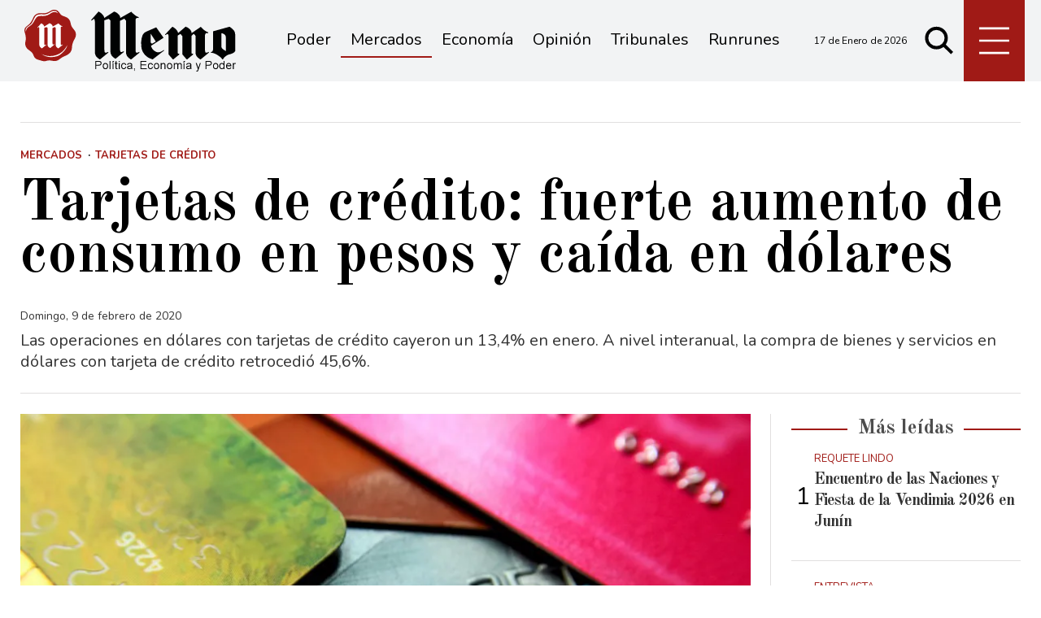

--- FILE ---
content_type: text/html; charset=ISO8859-1
request_url: https://www.memo.com.ar/bancos/tarjetas-de-credito-fuerte-aumento-de-consumo-en-pesos-y-caida-en-dolares/
body_size: 27094
content:
<!DOCTYPE HTML>
<html lang="es">
<head>
    <meta charset="ISO-8859-1"><link rel="icon" type="image/png" href="/files/image/1/1453/5db8829e3eb16-favicon_32_32!.png?s=251e892ed65e96e08e812459f4f00f67&d=1572318000" sizes="32x32"><link rel="icon" type="image/png" href="/files/image/1/1453/5db8829e3eb16-favicon_16_16!.png?s=e1445c3ab88879e1a0f2f6a8bb905b36&d=1572318000" sizes="16x16"><link rel="apple-touch-icon" href="/files/image/1/1453/5db8829e3eb16-favicon_256_256!.png?s=014ac29c612ac627c4017f3a844c2478&d=1572318000&88954v2"><meta name="apple-mobile-web-app-title" content="Memo"><meta name="apple-mobile-web-app-capable" content="yes"><meta name="apple-mobile-web-app-status-bar-style" content="black"><link rel="manifest" href="/files/site/manifest.json"><meta name="viewport" content="width=device-width, initial-scale=1.0"/><meta name="Generator" content="Víncolo CMS"><script>var vsm=vsm||{};vsm.cmd=vsm.cmd||[];</script><script defer src="/files/cachefiles/a9a9d2515b8608f259d68f69a76ffb0b.js?"></script><title>Tarjetas de crédito: fuerte aumento de consumo en pesos y caída en dólares - Noticias de Mendoza - Memo</title><meta name="description" content="Las operaciones en dólares con tarjetas de crédito cayeron un 13,4% en enero. A nivel interanual, la compra de bienes y servicios en dólares con tarjeta de crédito retrocedió 45,6%."><meta name="keywords" content="Tarjetas de crédito,Dólar,AFIP,Dólar Tarjeta"><link rel="canonical" href="https://www.memo.com.ar/bancos/tarjetas-de-credito-fuerte-aumento-de-consumo-en-pesos-y-caida-en-dolares/"><script type="application/ld+json">{"@context":"http://schema.org","@type":"NewsArticle","headline":"Tarjetas de cr\u00e9dito: fuerte aumento de consumo en pesos y ca\u00edda en d\u00f3lares","description":"Las operaciones en d\u00f3lares con tarjetas de cr\u00e9dito cayeron un 13,4% en enero. A nivel interanual, la compra de bienes y servicios en d\u00f3lares con tarjeta de cr\u00e9dito retrocedi\u00f3 45,6%.","url":"https://www.memo.com.ar/bancos/tarjetas-de-credito-fuerte-aumento-de-consumo-en-pesos-y-caida-en-dolares/","datePublished":"2020-02-10T07:39:28-03:00","dateModified":"2020-02-10T07:39:28-03:00","image":"https://www.memo.com.ar/files/image/4/4116/5e40616bb3a35.jpg","author":{"@type":"Organization","name":"Noticias de Mendoza - Memo","url":"https://www.memo.com.ar","logo":{"@type":"ImageObject","url":"https://www.memo.com.ar/files/image/1/1452/5db8828fee7a9.png"},"sameAs":["http://facebook.com/elmemodiario","http://www.x.com/memodiario","http://www.instagram.com/elmemodiario","http://www.youtube.com/@UCcoJHSXCdnS7oDJ74-9LEEQ","http://www.linkedin.com/in/","https://pinterest.com/","https://es.wikipedia.org/wiki/"]},"keywords":"Tarjetas de cr\u00e9dito,D\u00f3lar,AFIP,D\u00f3lar Tarjeta","articleSection":"Mercados","articleBody":"Este es el panorama de consumo con tarjetas de cr\u00e9dito en la Argentina:- Las compras en d\u00f3lares con tarjetas de cr\u00e9dito cayeron un 13,4% en enero respecto del mes anterior, luego de que comenzara a aplicarse el impuesto del 30% a las operaciones con moneda extranjera.- En su an\u00e1lisis interanual, la compra de bienes y servicios en d\u00f3lares con tarjeta de cr\u00e9dito retrocedi\u00f3 45,6%, a pesar de que hab\u00eda subido 3,9% interanual en diciembre, previo a la implementaci\u00f3n del impuesto que la AFIP reglament\u00f3 el 6 de enero.- As\u00ed, las operaciones con tarjeta de cr\u00e9dito en d\u00f3lares retornaron su senda de fuerte retracci\u00f3n que ya hab\u00edan manifestado en noviembre, cuando la baja hab\u00eda sido del 16,2% respecto del mes anterior, seg\u00fan datos del Banco Central relevados en un informe de First Capital Group.- Contrariamente, en su segmento en pesos, las operaciones con tarjetas de cr\u00e9dito registraron un aumento del 4,4%, respecto al cierre del mes pasado, y un incremento del 52,1% en cuanto a enero de 2019. \"Las nuevas disposiciones, como el impuesto del 30% a los consumos en el exterior, han impactado fuertemente en este tipo de operaciones con una mayor cautela por parte de los consumidores a la hora de usar las tarjetas de cr\u00e9dito para gastos fuera del pa\u00eds\", puntualiz\u00f3 Guillermo Barbero, socio de la firma de inversiones.- Por \u00faltimo, los pr\u00e9stamos en d\u00f3lares en su totalidad tuvieron una ca\u00edda del 3,9% respecto de diciembre, sumando su sexta ca\u00edda mensual consecutiva, lo que represent\u00f3 una disminuci\u00f3n interanual del 36,8%.","publisher":{"@type":"Organization","name":"Noticias de Mendoza - Memo","url":"https://www.memo.com.ar","logo":{"@type":"ImageObject","url":"https://www.memo.com.ar/files/image/1/1452/5db8828fee7a9.png"},"sameAs":["http://facebook.com/elmemodiario","http://www.x.com/memodiario","http://www.instagram.com/elmemodiario","http://www.youtube.com/@UCcoJHSXCdnS7oDJ74-9LEEQ","http://www.linkedin.com/in/","https://pinterest.com/","https://es.wikipedia.org/wiki/"]},"mainEntityOfPage":"https://www.memo.com.ar/bancos/tarjetas-de-credito-fuerte-aumento-de-consumo-en-pesos-y-caida-en-dolares/","speakable":{"@type":"SpeakableSpecification","xpath":["/html/head/title","/html/head/meta[@name='description']/@content"],"cssSelector":[".vsmcontent p"]}}</script><script data-type=vsmhit>vsm.cmd.push(function(){vsm.loadScript('/tools/hit.php?d=957ba2a9fbbb87add684347dccf8786c3;3212;7;3;81;;2566,285,486,2050;&a=30','vsmhit');})</script><meta property="og:title" content="Tarjetas de crédito: fuerte aumento de consumo en pesos y caída en dólares"><meta property="og:description" content="Las operaciones en dólares con tarjetas de crédito cayeron un 13,4% en enero. A nivel interanual, la compra de bienes y servicios en dólares con tarjeta de crédito retrocedió 45,6%."><meta property="og:url" content="https://www.memo.com.ar/bancos/tarjetas-de-credito-fuerte-aumento-de-consumo-en-pesos-y-caida-en-dolares/"><meta property="og:image" content="https://www.memo.com.ar/files/image/4/4116/5e40616bb3a35_600_315!.jpg?s=4980d61112ca8acae9bea7fd0473cfa2&d=1768115795"><meta property="og:image:width" content="600"><meta property="og:image:height" content="315"><style>*{-webkit-overflow-scrolling:touch;-webkit-tap-highlight-color:transparent;}html{box-sizing:border-box;}*,*:before,*:after{box-sizing:inherit;}html{font-size:10px;position:relative;height:100%;box-sizing:border-box;}body{margin:0;height:100%;box-sizing:border-box;}h1,h2,h3{font-weight:normal;padding:0;margin:0}.page{height:100%;box-sizing:border-box;}html.dropdown-modal{overflow:hidden;}a{text-decoration:none;transition:color ease-out 200ms,background-color ease-out 200ms,opacity ease-out 200ms,transform ease-out 200ms;}a:hover{opacity:1;}main a{color:var(--link-color);}main a:hover{color:var(--link-hover-color);}a{color:var(--link-color);}a:hover{color:var(--link-hover-color);text-decoration:underline;}.main-article h1{font-size:250%;margin-top:0;}.main-article h1 img{max-width:100%;height:auto;}body{color:black;}path,rect{fill:black;}.bgdark{background-color:black;color:rgba(255,255,255,0.85);}.bgdark path,.bgdark rect{fill:white;}[disabled],.disabled{opacity:0.4;pointer-events:none !important;}.dimmed,.gray{opacity:0.5;}.square{}.rounded{}.circled{}.visible-hidden{clip:rect(1px,1px,1px,1px) !important;clip-path:inset(50%) !important;height:1px !important;width:1px !important;margin:-1px !important;overflow:hidden !important;padding:0 !important;position:absolute !important}.btn{user-select:none;white-space:nowrap;max-width:100%;overflow:hidden;text-overflow:ellipsis;vertical-align:middle;display:inline-block}.btn-glass{color:inherit;}.btn-glass:hover,.btn-glass.hover{color:inherit;background-color:rgba(0,0,0,0.03);}.btn-glass:active,.btn-glass.active{color:inherit;background-color:rgba(0,0,0,0.08);}.bgdark .btn-glass:hover,.bgdark .btn-glass.hover{color:white;background-color:rgba(255,255,255,0.3);}.bgdark .btn-glass:active,.bgdark .btn-glass.active{color:inherit;background-color:rgba(255,255,255,0.2);}.btn.selected{color:inherit;background-color:rgba(0,0,0,0.015);}.bgdark .btn.selected{background-color:rgba(255,255,255,0.2);color:white}.btn-primary{border:none;font-size:1rem;line-height:54px;padding:0 40px;background-color:var(--button-background-color);letter-spacing:1px;display:inline-block;color:rgba(255,255,255,.8) !important;text-transform:uppercase;}.btn-primary:hover{background-color:var(--button-hover-background-color);}.btn-primary:active{background-color:var(--button-active-background-color);}.btn-primary img{vertical-align:middle;height:26px;opacity:.8;}.btn-primary img+span{margin-left:6px;}.btn-solid{border:1px solid rgba(0,0,0,0.5);font-size:1rem;line-height:54px;padding:0 40px;letter-spacing:1px;display:inline-block;color:rgba(0,0,0,0.8) !important;text-transform:uppercase;}.btn-solid:hover{}.btn-solid:active{}.btn-solid img{vertical-align:middle;height:26px;opacity:.8;}.btn-solid img+span{margin-left:6px;}.btn-zoom:hover{transform:scale(1.02) perspective(1px);}.btn-zoom:active{transform:scale(1) perspective(1px);}.btn-press:active{transform:scale(.98) perspective(1px);}.btn-moveup:hover{transform:translateY(-2px);}.btn-moveup:active{transform:translateY(0px);}button.busy .busyicon,div.vplpreloader,div.busy{border-color:rgba(255,255,255,0.5);white-space:nowrap;overflow:hidden;border-style:solid;border-top-color:transparent;animation:vcpspinneranimation 850ms infinite linear;display:inline-block;pointer-events:none}@keyframes vcpspinneranimation{from{transform:rotate(0deg);}to{transform:rotate(360deg)}}div.vplpreloader,div.busy.size64{width:64px;height:64px;border-radius:36px;border-width:3px}button.busy .busyicon,div.busy.size32{width:32px;height:32px;border-radius:20px;border-width:4px}div.busy.size19{width:19px;height:19px;border-radius:18px;border-width:4px}div.busy.size16{width:16px;height:16px;border-radius:10px;border-width:1px}div.vplpreloader,div.busy.absolute{top:50%;left:50%;position:absolute}div.busy.absolute.size16{margin:-8px 0 0 -8px}button.busy .busyicon,div.busy.absolute.size32{margin:-16px 0 0 -16px}div.vplpreloader,div.busy.absolute.size64{margin:-32px 0 0 -32px}.search-wrapper div.busy{animation:none}.search-wrapper div.busy.absolute.size19{left:5px;top:3px;margin:0px}.search-wrapper div.busy{opacity:0;transition:opacity 0.2s;display:block !important}.search-wrapper div.button{opacity:1;transition:opacity 0.2s;display:block !important}.search-wrapper div.process .busy{opacity:1;transition:opacity 0.3s;;animation:vcpspinneranimation 850ms infinite linear}.search-wrapper div.process .button{opacity:0;transition:opacity 0.3s}.clear{clear:both;font-size:0;height:0}ul{margin:0;padding:0;list-style-type:none;}.vsmhidden{display:none !important;}main{padding-bottom:5em;box-sizing:border-box;margin-left:auto;margin-right:auto;}@media (max-height:800px){main{padding-bottom:3em;}}@media (max-height:600px){main{padding-bottom:1em;}}.layout-columns{display:flex;align-items:stretch;justify-content:space-between;}.layout-columns>*:first-child{}.layout-columns>*+*{margin-left:3em;}@media(max-width:1024px){.layout-columns{flex-flow:row wrap;justify-content:center;}.layout-columns>*+*{margin-left:0;margin-top:1em;}.layout-columns .layout-columns{flex-flow:row;justify-content:space-between;}.layout-columns .layout-columns>*+*{margin-left:3em;margin-top:0;}}@media(max-width:600px){.layout-columns .layout-columns{flex-flow:row wrap;justify-content:center;}.layout-columns .layout-columns>*+*{margin-left:0;margin-top:1em;}}input:focus,button:focus{outline:none;}input[type=text],textarea,select{max-width:100%;}input{height:44px;;font-size:16px;}.dropdown-panel{box-shadow:0 0 5px rgba(0,0,0,.5);position:relative;background:inherit}.bgdark .dropdown-panel{background:rgba(0,0,0,0.8)}.dropdown-panel:empty{}a[vsm-ddp-close]{position:absolute;top:10px;right:10px;width:40px;height:40px;border-radius:50%;transition:opacity 250ms;}a[vsm-ddp-close]:after{position:absolute;left:0;top:0;width:100%;height:100%;line-height:40px;content:"\02A2F";color:white;font-size:40px;opacity:1;}a[vsm-ddp-close]:hover{opacity:0.8;}a[vsm-ddp-close]:active{opacity:0.5;}a[vsm-ddp-close]{background:var(--button-background-color);opacity:1;}.piece,.piece>.item{position:relative;box-sizing:border-box;}.piece .item .image img{vertical-align:middle;}.piece .items .item.hidden{opacity:0.3}article.main-article{margin-bottom:2em;width:100%}article.main-article header{margin-bottom:2em;}div.asides{margin-top:6em;}div.asides aside.box{max-width:400px;min-width:270px;margin-left:auto;margin-right:auto;margin-bottom:2em;border-radius:5px;text-align:center;}aside.box h1{font-size:1.5rem;margin-top:0;}aside.box .illustration{margin-top:1em;}aside.box .btn{margin:0.5em 0.5em;}.box{border:1px solid #e0e0e0;padding:1.5em 1em;box-shadow:rgba(0,0,0,.03) 4px 4px;}.listsearch-wrapper,.sectiontitlesummary-wrapper{display:blockpadding:10px 20px;box-sizing:border-box;opacity:0.9}.sectiontitlesummary-wrapper .sectiontitle{font-size:400%;font-weight:bold;color:var(--link-hover-color)}.sectiontitlesummary-wrapper .sectionsummary{font-size:180%}#vsmtooltip{padding:10px;background-color:#000;color:#f0f0f0;border:0px solid rgba(0,0,0,1);max-width:400px;border-radius:3px;font-size:1.4em;}:root{--button-background-color:#ccc;--button-hover-background-color:rgba(19,27,96,0.7);--button-border-radius:4px;--border-radius:20%;--folder-piece-color:rgba(255,255,255,1);--folder-piece-hover-color:rgba(255,255,255,0.8);--title-piece-color:#010202;--title-piece-hover-color:rgba(0,0,0,0.7);--link-color:#333;--link-hover-color:#000;--link-active-color:#e7312c;--background-main-color:#A01A16;--background-second-color:#e3dfd4;--background-third-color:#010202;--background-fourth-color:#636163;--title-font:'Old Standard TT',serif;--default-font:'Nunito',sans-serif;--summary-font:'Nunito';--body-font:'Crimson Text';--botton-font:'Noto Serif';--page-width:1240px;--extended-page-width:1350px;--margin-spacer:25px;--min-zone-width:300px;--border-piece-color:#e1dfdf;}.page-width{width:calc(100% - 5em);max-width:var(--page-width);margin-left:auto;margin-right:auto;}.extended-width{width:calc(100% - 5em);max-width:var(--extended-page-width);margin-left:auto;margin-right:auto;}.full-width{width:calc(100% - 5em);max-width:none;margin-left:auto;margin-right:auto;}.bgdark{color:rgba(255,255,255,0.9)}.media #vsmimgbutton{right:0}body{font-family:var(--default-font)}main{padding:var(--margin-spacer) 0}.clear{clear:both;font-size:0;height:0}.separator{clear:both;font-size:0;height:1px;background:#e1dfdf;margin:var(--margin-spacer) 0;position:relative;width:100%;}.zone{position:relative;flex-shrink:0;flex-grow:0}.interior .zone{margin-bottom:var(--margin-spacer)}.block-child{display:flex;flex-direction:row;flex-wrap:wrap}.z25{width:calc((100% - (var(--margin-spacer) * 6)) / 4)}.z25_75{width:calc(25% - var(--margin-spacer))}.z30{width:calc(30% - (var(--margin-spacer) / 2))}.z33{width:calc((100% - (var(--margin-spacer) * 4)) / 3)}.z50{width:calc(50% - var(--margin-spacer))}.z70{width:calc(71.1% - (var(--margin-spacer) * 2))}.z75{width:calc(75% - (var(--margin-spacer)))}.z100{width:100%}.zfull{clear:both}.zleft{float:left;margin-right:calc(var(--margin-spacer) * 2);position:relative}.zleft:after{content:"";width:1px;position:absolute;top:0;bottom:0;right:calc(var(--margin-spacer) * -1);background:var(--border-piece-color)}.zright{float:right}.block3A .section UL{background:#a9cce7}.block3A .global UL{background:#d9f3ff}.block-idx-1 .block2{display:flex;flex-direction:row;flex-flow:row wrap;align-items:flex-start}path,rect{fill:var(--background-third-color);stroke:var(--background-third-color);opacity:1;transition:opacity 0.3s}.bgdark path,.bgdark rect{fill:rgba(255,255,255,0.8);stroke:rgba(255,255,255,0.8)}.section-title,.piecetitle{font-family:var(--title-font);font-size:2.5em;padding:0;color:#4d4d4d;line-height:1.4em;width:100%;display:block;position:relative;font-weight:bold;text-align:center;margin-bottom:0.5em;background-color:inherit;}.piecetitle a{color:inherit}.piecetitle>div{background-color:inherit;;padding:0 0.5em;display:inline-block;position:relative;z-index:1;}.piecetitle:before{content:"";display:block;position:absolute;top:50%;width:100%;border-bottom:2px solid var(--background-main-color);height:2px;}.z100 .piecetitle{font-size:280%}#footer-follow-us .svg-icon img,#footer-follow-us .svg-icon svg{opacity:1}.svg-icon:hover path,.svg-icon:hover rect{opacity:0.7;transition:opacity 0.3s}.search-box path.circle,.search-box path.line{fill:transparent !important}article .author{margin-bottom:1em;font-size:1.5em}article .author .authorimage{display:inline-block;vertical-align:middle;margin-right:5px}article .author .authorimage img{width:80px;height:80px}article .author .authorinfo{display:inline-block;vertical-align:middle;font-weight:bold}article .author .authorinfo .authorjobtitle{font-weight:normal;margin-top:0.5em;font-size:90%;}article .author .authorinfo:empty:before{content:"";}article .author .authortitle{display:inline;}article .separatorLine{border-bottom:1px dotted #E9E9E9;margin-bottom:1.7em}.piece .folder{background-color:var(--background-main-color);display:inline-block;color:var(--folder-piece-color);padding:4px;text-transform:uppercase;font-size:13px;position:absolute;margin-top:-33px;left:0px}.piece .folder a{color:var(--folder-piece-color)}.piece .folder:hover a{color:var(--folder-piece-hover-color)}.piece .nomedia .folder{position:relative;margin:0 0 10px 0}.piece .author-datetime{font-size:100%;text-align:right;margin-bottom:0.5em}.piece .author{font-weight:bold;margin-top:var(--margin-spacer);font-size:1.4em}.piece .author a{color:inherit}.piece .authortitle{display:inline-block;font-weight:inherit;font-size:inherit}.piece .author:before{content:"Por";margin-right:0.3em;}.piece .author + .datetime:before{content:" - ";}.piece .author:empty:before{content:"";}.piece .datetime:empty:before{content:"";}.piece .author:empty + .datetime:before{content:"";}.piece .title{font-family:var(--title-font);font-weight:700;font-size:3em;line-height:1.2em;letter-spacing:-1px;margin-bottom:0.5em;text-align:left;color:var(--title-piece-color)}article.main-article .piece .title,.zone.less50 .piece .title{line-height:1.3em}.piece.bgdark .title{color:inherit;}.piece .title a:hover{color:var(--title-piece-hover-color);opacity:1;transition:opacity 0.3s}.piece .kicker{font-size:1.3em;line-height:1.2em;text-transform:uppercase;margin-bottom:0.4em;color:var(--background-main-color)}.piece .summary{font-family:var(--summary-font);font-size:1.8em;line-height:1.9em;text-align:left;color:inherit}.piece .date{font-family:var(--summary-font);font-size:1.4em;line-height:1.35em;text-align:left;color:inherit;}.piece .withwidget .media .image{position:relative}.piece .withwidget .media .image:before{content:"";position:absolute;width:50px;height:50px;bottom:4%;left:3%;background:url('/0/lib/svg-icons/videoplay.svg') no-repeat 0 0;z-index:1;background-size:50px;pointer-events:none;transition:all 0.3s}.piece .withwidget:hover .media .image:before,.piece .withwidget:hover .media .image:after{transform:scale(1.1);transition:all 0.2s}.sectiontitlesummary-wrapper .sectiontitle{font-family:var(--title-font);font-size:5em;padding:0.2em 0;color:#000}.sectiontitlesummary-wrapper .sectionsummary{font-family:var(--summary-font);font-size:2.5em;}.dropdown-panel{background:#fff}section.search-box{width:50px;top:unset;right:unset;margin-left:5px}section.search-box .svg-icon.search{width:50px}.page-header-collapsed #page-header-container section.search-box{position:relative}#page-header #page-header-main-menu-button{margin-left:5px}.piece.relacionados.news{margin-left:calc((100% - 720px)/2)}@media (max-width:1220px){.piece.relacionados.news{margin-left:0}}.piece.relacionados.news .piece.grid .items .item{width:50%;padding:0 var(--margin-spacer) 0 0;margin:0 0 calc(var(--margin-spacer)) 0;box-sizing:border-box}.piece.relacionados.news .piece.grid .items .item:after{content:"";position:absolute;top:0;bottom:0;right:0;width:1px;background-color:var(--border-piece-color);display:block}.piece.relacionados.news .piece.grid .items .item:nth-child(2n + 2){padding:0 0 var(--margin-spacer) 0;padding:0 0 0 var(--margin-spacer)}.piece.relacionados.news .piece.grid .items .item:nth-child(2n + 2):after{display:none}.piece.relacionados.news .piece.grid .items .item:nth-child(2n + 2):before{content:"";position:absolute;left:-100%;width:200%;height:1px;bottom:calc(var(--margin-spacer) * -1);background-color:var(--border-piece-color)}.piece.relacionados.news .piece.grid .items .item:last-child:before{display:none}.piece.relacionados.news .piece.grid .items .media-ts-wrapper{flex-direction:row}.piece.relacionados.news .piece.grid .items .media-ts-wrapper .media{width:35%;flex-shrink:0;margin-right:2%}.piece.relacionados.news .piece.grid .items .media-ts-wrapper .media{width:35%;flex-shrink:0}.piece.relacionados.news .ts>.title{font-size:2.4em}.piece.relacionados.news .ts>.summary{display:none}@media (max-width:1024px){.z25_75{width:calc(30% - var(--margin-spacer))}.z75{width:calc(70% - var(--margin-spacer))}.z30{width:calc(50% - var(--margin-spacer))}.z70{width:calc(50% - var(--margin-spacer))}.z25{width:calc(50% - var(--margin-spacer));margin-bottom:var(--margin-spacer)}.z25ml{margin-right:0;margin-bottom:var(--margin-spacer)}.z25ml:after{display:none}.z25mr{margin-top:var(--margin-spacer);position:relative;margin-bottom:0}.z25mr:before{content:"";position:absolute;width:100%;height:1px;background-color:#e1dfdf;top:calc(var(--margin-spacer) * -1);left:0}.z25.zright{margin-top:var(--margin-spacer);position:relative;margin-bottom:0}.z25.zright:before{content:"";position:absolute;width:100%;height:1px;background-color:#e1dfdf;top:calc(var(--margin-spacer) * -1);left:0}.piece.relacionados.news .piece.grid .items .item .ts>.title{font-size:2em}.piece.relacionados.news .piece.grid .items .item .ts>.summary{font-size:1.3em}}@media (max-width:1023px){#page-header #page-header-main-menu-button{margin-left:auto}}@media (max-width:768px){.z25_75{width:100%;margin-top:var(--margin-spacer)}.z25_75:before{content:"";position:absolute;width:100%;height:1px;background-color:#e1dfdf;top:calc(var(--margin-spacer) * -1)}.z75{width:100%;margin-right:0;margin-bottom:var(--margin-spacer);position:relative}.z75:after{display:none}.z100.zleft{margin-right:0}.z30{width:100%;margin-right:0}.z30.zright{margin-bottom:0;margin-top:var(--margin-spacer)}.z30.zright:before{content:"";position:absolute;width:100%;height:1px;background-color:#e1dfdf;top:calc(var(--margin-spacer) * -1)}.z30.zleft{margin-bottom:var(--margin-spacer)}.z30:after{display:none}.z70{width:100%;margin-right:0}.z70.zleft{margin-bottom:var(--margin-spacer)}.z70.zright{margin-bottom:0;margin-top:var(--margin-spacer)}.z70.zright:before{content:"";position:absolute;width:100%;height:1px;background-color:#e1dfdf;top:calc(var(--margin-spacer) * -1)}.z70:after{display:none}.z33{width:100%;margin-right:0;margin-bottom:var(--margin-spacer)}.z33:after{display:none}.z33m{margin-top:var(--margin-spacer)}.z33m:before{content:"";position:absolute;width:100%;height:1px;background-color:#e1dfdf;top:calc(var(--margin-spacer) * -1)}.z33.zright{margin-bottom:0;margin-top:var(--margin-spacer)}.z33.zright:before{content:"";position:absolute;width:100%;height:1px;background-color:#e1dfdf;top:calc(var(--margin-spacer) * -1)}.z25{width:100%;margin-bottom:var(--margin-spacer);margin-right:0}.z25ml{margin-top:var(--margin-spacer)}.z25ml:before{content:"";position:absolute;width:100%;height:1px;background-color:#e1dfdf;top:calc(var(--margin-spacer) * -1)}.z25:after{display:none}article.main-article .article-toolbar .share UL LI.whatsapp{display:inline-block}.sectiontitlesummary-wrapper .sectiontitle{font-size:3em}}@media(max-width:600px){.piece.relacionados.news .piece.grid .items .item{width:100%;padding:0;margin:0 0 calc(var(--margin-spacer)) 0}.piece.relacionados.news .piece.grid .items .item:after{width:100%;height:1px;top:unset;right:unset;bottom:calc(var(--margin-spacer)/2 * -1)}.piece.relacionados.news .piece.grid .items .item:nth-child(2n + 2){padding:0}.piece.relacionados.news .piece.grid .items .item:nth-child(2n + 2):after{display:block}.piece.relacionados.news .piece.grid .items .item:nth-child(2n + 2):before{display:none}.piece.relacionados.news .piece.grid .items .item .media-ts-wrapper .media{margin-bottom:0}.piece.relacionados.news .piece.grid .items .item:last-child:after{display:none}.piece.relacionados.news .piece.grid .items .item .ts>.title{font-size:1.8em;margin-bottom:0}}@media (max-width:480px){.page-width{width:calc(100% - 2.5em);}.zleft:after{display:none}.z50{width:100%;margin-right:0}.z50.zleft{margin-bottom:var(--margin-spacer)}.z50.zright{margin-top:var(--margin-spacer)}.z50.zright:before{content:"";position:absolute;width:100%;height:1px;background-color:#e1dfdf;top:calc(var(--margin-spacer) * -1)}.z70.zright{margin-top:var(--margin-spacer)}.z30.zleft{margin-bottom:var(--margin-spacer)}.z30.zleft:before{content:"";position:absolute;width:100%;height:1px;background-color:#e1dfdf;bottom:calc(var(--margin-spacer) * -1)}.z30.zright{margin-top:var(--margin-spacer)}.z30.zright:before{content:"";position:absolute;width:100%;height:1px;background-color:#e1dfdf;top:calc(var(--margin-spacer) * -1)}.z25ml{margin-top:var(--margin-spacer)}.z25ml:before{content:"";position:absolute;width:100%;height:1px;background-color:#e1dfdf;top:calc(var(--margin-spacer) * -1);left:0}.z25mr{margin-top:var(--margin-spacer)}}.follow-us-list{line-height:46px}.follow-us-list li{width:40px;height:40px}.follow-us-list li .svg-icon{background:transparent}.follow-us-list li a:hover .svg-icon:before{background:transparent}.follow-us-list li .svg-icon:before{background:transparent}#main-menu-panel .svg-icon.x img,#main-menu-panel .svg-icon.x svg,.article-toolbar .svg-icon.x svg{max-width:70%}#page-header{min-height:60px;max-height:19vh;margin:0 auto;position:relative;box-sizing:border-box;transition:height 200ms;background:var(--background-main-color);}#page-header-container{height:inherit;position:relative}#page-header.bglight{background:#fff}#page-header.bgdark{background:var(--background-main-color);}#page-header-container{display:flex;align-items:center;}#page-header-container>*{position:relative;display:inline-block;vertical-align:middle;vertical-align:top;margin-right:1rem;white-space:nowrap}#page-header.block-vertical{max-height:initial}#page-header.block-vertical #page-header-container{display:block;align-items:center;}#page-header.block-vertical #page-header-container>*{position:relative;display:block;margin-right:0;white-space:normal}.page-header-collapsed #page-header{position:fixed;width:100%;top:0;z-index:10000}.page-header-collapsed #page-header .bgdark{background-color:#222;}.vincolo-topbar.page-header-collapsed #page-header{top:50px;}.page-header-collapsed #page-header{height:60px;}.page-header-collapsed body{padding-top:60px;}#page-header .logo-wrapper{position:relative;height:75%;overflow:hidden;top:50%;transform:translateY(-50%);}#page-header .main-menu-button{margin:0}.main-menu-button a{display:inline-block;padding:0;}.main-menu-button a:active .svg-icon{opacity:0.90;transition:transform 200ms}.main-menu-button .text{display:none;}.main-menu-button .svg-icon{width:46px;height:46px;background-color:transparent;}.main-menu-button .svg-icon:before{display:none;}#page-header .main-menu-button{display:none;}#page-header .main-menu-wrapper{overflow:hidden;position:relative;top:50%;transform:translateY(-50%);transition:transform linear .2ms;background:transparent;}@media (max-width:1023px){#page #page-header{height:60px;margin-bottom:0}#page-header .main-menu,#page-header .follow-us,#page-header-datetime{display:none;}#page-header #page-header-search-box{display:none;}#page-header #page-header-container .main-menu-button{display:block}#main-menu-panel{background:rgba(0,0,0,0.9)}.piece.grid .piece.banner,.piece.grid .items .item{height:auto}}#page-header-container{margin:0 auto;width:100%;height:100%}#page #page-header{height:100px;;transition:all .3s ease-out;background:rgba(241,242,243,0.9);}#page-header-container.full-width{width:100%}#page-header-datetime{margin-left:auto;font-size:1.2em}.page-header-collapsed #page-header{box-shadow:0 2px 2px 0 rgba(0,0,0,0.16)}.page-header-collapsed #page-header #page-header-datetime{opacity:0;visibility:hidden}#page-header-stacked-datetime{font-size:15px;margin:20px 0}#page-header.block-vertical #page-header-container{height:100%;box-sizing:border-box}.page-header-collapsed #page #page-header{height:60px;transition:height .3s !important}#page-header .main-menu-button{transition:all 0.2s;display:block;background:var(--background-main-color);height:100%;width:75px;margin-left:auto}.page-header-collapsed #page-header .main-menu-button{width:60px}#page-header .main-menu-button .svg-icon{width:100%;height:100%}#page-header .main-menu-button .svg-icon svg{top:50%;transform:translate(0,-50%);height:70%}#page-header .main-menu-button .svg-icon svg path{stroke-width:20px;stroke:#fff;}.logo-wrapper{position:relative;margin:0;padding:0;}.logo-wrapper A.logo{color:inherit;}.logo-wrapper A.logo SPAN{display:inline-block;line-height:100%;font-size:2rem;max-width:100%;position:absolute;top:50%;transform:translateY(-50%);transition:opacity 500ms;}.logo-wrapper A.logo img{max-width:100%;max-height:100%;position:absolute;top:50%;left:0;transform:translate(0%,-50%);width:auto;height:auto}.logo-wrapper.empty-piece{min-width:50px;min-height:50px;}.logo-wrapper.empty-piece A.logo{width:100%;height:100%;display:inline-block;border:3px dotted transparent;border-color:inherit;opacity:.5;}.logo-wrapper.empty-piece A.logo span{text-align:center;width:100%;}A.logo .dark{opacity:0;visibility:hidden;transition:opacity 500ms;}A.logo .light{opacity:1;visibility:visible;transition:opacity 500ms;}.bgdark A.logo .light{opacity:0;visibility:hidden;transition:opacity 500ms;}.bgdark A.logo .dark{opacity:1;visibility:visible;transition:opacity 500ms;}#page-header .logo-wrapper{;top:0;transform:none;transition:height 200ms,width 200ms,background 200ms;width:260px;height:90%;margin:0 5rem 0 1em;max-width:60%}#page-header .logo-wrapper A.logo img{left:0;transform:translate(0,-50%);}.page-header-collapsed #page-header .logo-wrapper{width:190px}.search .message{line-height:2em;margin-bottom:1.5em;font-size:14px;font-family:'open_sans_condensedbold';text-transform:uppercase;color:#1D1D1B}.search .message .searchtext{color:#BED630;font-style:italic}.search .pager{text-align:center;font-size:140%;margin-top:2em;font-family:Lo;font-weight:normal}.search .pager .page,.search .pager .selected{width:auto;border:1px solid #770200;border-radius:2px;box-shadow:none;background:none;padding:5px 8px;display:inline-block;margin-right:5px}.search .pager .page:hover,.search .pager .prev:hover,.search .pager .next:hover{background:rgba(119,2,0,0.6);color:#fff}.search .pager .prev{margin-left:16px;padding:5px 8px}.search .pager .next{margin-right:2px;padding:5px 8px}.search .pager .selected{color:#fafafa;background-color:#770200}.listsearch-wrapper{background-color:rgba(0,0,0,0.05);width:100%;line-height:120%;padding:20px;box-sizing:border-box;margin-bottom:20px}.search-box{width:40px;height:40px;cursor:pointer;transition:all 200ms}.search-box form{margin:0;}.search-box input{position:relative;opacity:0;width:100%;padding-left:46px;padding-right:6px;transition:opacity 250ms,width 500ms;border:none;background-color:rgba(255,255,255,0.2);color:white;}.search-box input{height:inherit;border-radius:6px;font-size:16px;}.page-header-collapsed .search-box.focus,.search-box.focus{cursor:default;max-width:100%;width:320px;margin-left:-190px;transition:all 500ms;height:40px}.search-box.focus input{opacity:1;padding-left:40px}.search-box.focus:after{transform:scale(.8) rotate(90deg) translateX(-60%);}.search-box.busy:after{left:6px;top:6px;width:70%;height:70%;border:4px solid white;border-top-color:rgba(255,255,255,0.95);border-right-color:rgba(255,255,255,0.9);border-bottom-color:rgba(255,255,255,0.35);border-radius:50%;background-image:none;animation:busyanimation 850ms infinite linear;}.page-header-collapsed .search-box:after{width:30px;height:30px}@keyframes busyanimation{0%{transform:rotate(0deg);}100%{transform:rotate(360deg);}}.page-header-collapsed #page-header.block-vertical #page-header-container>.search-box{display:none}#page-header-container>.search-box{margin-right:0}.search-box{position:absolute;top:2px;right:0;width:30px}.search-box:after{opacity:0.5}.search-box input{background-color:rgba(0,0,0,0.95)}.search-box .svg-icon.search{background-color:transparent;;position:absolute;top:50%;transform:translate(-0%,-50%);width:30px}.search-box.focus .svg-icon.search{transform:translate(-0%,-50%) rotate(90deg)}.search-box path.circle,.search-box path.line{fill:transparent}.search-box.focus .svg-icon.search{width:30px}.search-box.focus path.circle,.search-box.focus path.line,.search-box.focus:hover path.circle,.search-box.focus:hover path.line{stroke:#fff}.svg-icon.search:hover path,.svg-icon.search:hover rect{fill:transparent;stroke:var(--link-hover-color)}#page-header-stacked-search-box .svg-icon.search{width:45px;left:0;transition:all 200ms}#page-header-stacked-search-box.focus .svg-icon.search{width:30px;left:0;transition:all 1200ms}@media (min-width:1023px){#page-header.block-vertical #page-header-container>.search-box{top:5px}}.main-menu{line-height:2.8em;overflow:hidden;min-width:65px}.main-menu ul{position:relative;padding:0;white-space:nowrap;list-style:none;}.main-menu>ul{background:inherit}.main-menu li{display:inline-block;white-space:nowrap;background:inherit}.main-menu li a{display:inline-block;padding:0 1em;cursor:pointer;vertical-align:top;box-sizing:border-box;color:inherit}.main-menu li span.text{display:inline-block;max-width:100%;overflow:hidden;vertical-align:top;text-overflow:ellipsis;}.main-menu a:active,.main-menu a.selected{}.main-menu .more-button>a{display:inline-block;position:relative;white-space:nowrap;}.main-menu .more-button>a>.text{}.main-menu .more-button>a>.text:after{display:inline-block;content:"\25BE";margin-left:0.3em;transform:scale(2,1);display:inline-block;}.main-menu .more-panel{position:absolute;max-height:500px;width:250px;overflow:auto;padding:4px;}.main-menu .more-list li{display:block;overflow:hidden;white-space:nowrap;text-overflow:ellipsis;width:100%;}.main-menu .more-list a{display:block;}.main-menu-panel{text-align:center;width:314px;height:600px;display:none;padding:2em;box-sizing:border-box;overflow:auto;}.main-menu-panel[vsm-ddp-pos="modal"]{padding-top:calc(40px + 2em);}.main-menu-panel .main-menu-wrapper{display:block;margin:0;}.main-menu-panel .main-menu{}.main-menu-panel .main-menu{width:100%;max-width:360px;margin-left:auto;margin-right:auto;}.main-menu-panel .main-menu ul{white-space:normal;line-height:50px;letter-spacing:0.5px;text-align:center;}.main-menu-panel .main-menu li{display:block;}.main-menu-panel .main-menu a{width:100%;}.main-menu-panel .follow-us{text-align:left;width:100%;max-width:500px;margin:20px auto;padding:10px 0}.main-menu-panel .follow-us ul{text-align:center;}.main-menu-panel .follow-us li{width:40px;height:40px;display:inline-block;box-sizing:border-box;margin:0 0.4em}.main-menu-panel .follow-us li a{display:inline-block;box-sizing:border-box;}.main-menu-panel .follow-us li .svg-icon:before{border-radius:5px;}.main-menu-panel .search-box{left:50%;position:relative;transform:translate(-50%,0)}.main-menu-panel .search-box.focus{margin-left:0;}@media (max-width:480px){.main-menu-panel .main-menu{max-height:57vh;overflow:auto}}.main-menu{position:relative;box-sizing:border-box;font-size:2em;line-height:2em;transition:line-height 0.2s}.page-header-collapsed .main-menu{line-height:1.5em}#main-menu-panel{background-color:rgba(255,255,255,1);padding:1em;font-size:2em}#main-menu-panel .main-menu{font-size:1em}.main-menu li{position:relative;transition:border-color 0.2s;border-bottom:2px solid transparent;display:none}.main-menu li.more-button{opacity:0;visibility:hidden}.main-menu li.more-button a,.main-menu li.mitem.arrow a,.main-menu li.mitem a.dd{padding:0 1.6em 0 1em}.main-menu li.mitem .ddb{position:absolute;margin:0 !important;right:0px}.main-menu li a{margin:0 0.1em;padding:0 0.5em}.main-menu>ul>li.selected,.main-menu>ul>li:hover{border-bottom-color:var(--background-main-color)}.main-menu li:nth-child(-n+6){display:inline-block}#main-menu-panel-menu .main-menu>ul>li{display:block}#main-menu-panel-menu .main-menu>ul>li.selected,#main-menu-panel-menu .main-menu>ul>li:hover{border-color:transparent;}#main-menu-panel-menu .main-menu>ul>li .ddb{display:none}#main-menu-panel-menu .main-menu li a{margin:0}#main-menu-panel-menu .main-menu li a .text{border-bottom:2px solid transparent}#main-menu-panel-menu .main-menu li a:hover .text{border-color:var(--background-main-color);}#main-menu-panel{color:inherit}#main-menu-panel-menu .main-menu .mitem{white-space:normal}#main-menu-panel-menu .main-menu li.mitem{margin-bottom:5px}#main-menu-panel-menu .main-menu .mitem.button{padding-bottom:5px}.main-menu .more-panel .mitem>.ddb.button,#main-menu-panel-menu .main-menu .mitem>.ddb.button{display:none;}.main-menu .more-panel .mitem>.vsmmenu,#main-menu-panel-menu .main-menu .mitem>.vsmmenu{max-width:80%;margin:0 auto;position:relative;opacity:1;visibility:visible;left:unset;;background:#f2f2f2;border:0;box-shadow:none;width:100%;text-align:center;font-size:13px;float:none;transform:unset}.main-menu .more-panel .mitem>.vsmmenu:after,#main-menu-panel-menu .main-menu .mitem>.vsmmenu:after{content:"";display:block;position:absolute;transform:rotate(-45deg) translate(-50%,0);box-shadow:none;width:14.3px;height:14.3px;top:-11px;left:50%;background:#f2f2f2;}#main-menu-panel-menu .main-menu .dropdown-panel.vsmmenu:before{display:none}#main-menu-panel-menu .main-menu .dropdown-panel .mitem{background:transparent}#main-menu-panel-menu .main-menu .mitem>.vsmmenu .mitem{text-align:center;}.main-menu-panel[vsm-ddp-pos="modal"]{padding-top:calc(10px + 2em);}.main-menu a.ddb.button .ddb{display:none;visibility:0}.main-menu .mitem.arrow .ddb{display:none;visibility:0}.main-menu .mitem.arrow a.mitem:after,.main-menu a.ddb.button:after,.main-menu .more-button>a>.text:after{content:"";display:inline-block;width:9px;height:9px;border:solid rgba(255,255,255,0.6);border-width:0 3px 3px 0;position:absolute;top:50%;transform:rotate(45deg) translate(-50%,-50%);border-color:inherit;right:0.5em;}#page .main-menu-panel{min-height:623px;height:auto;padding:3em 1em 1em 1em}.main-menu-panel .search-box{cursor:default;max-width:100%;width:320px;margin-left:0;transition:all 500ms;height:40px;}.main-menu-panel .search-box input{opacity:1;padding-left:40px}.main-menu-panel .search-box:after{transform:scale(.8) rotate(90deg) translateX(-60%);}.main-menu-panel .search-box:after{left:6px;top:6px;width:70%;height:70%;border:4px solid white;border-top-color:rgba(255,255,255,0.95);border-right-color:rgba(255,255,255,0.9);border-bottom-color:rgba(255,255,255,0.35);border-radius:50%;background-image:none;animation:busyanimation 850ms infinite linear;}#main-menu-panel #page-header-stacked-search-box .svg-icon.search{width:30px;left:0;transform:translate(-0%,-50%) rotate(90deg);}.main-menu-panel .search-box path.circle,.main-menu-panel .search-box path.line,.main-menu-panel .search-box:hover path.circle,.main-menu-panel .search-box:hover path.line{stroke:#fff;}@media (max-width:480px){header>nav.main-menu{display:none}#main-menu-panel-menu nav.main-menu{background:transparent;box-shadow:none}#page-header.block-vertical #page-header-container #main-menu{opacity:0;visibility:hidden}.main-menu>ul>li.selected,.main-menu>ul>li:hover{background-color:unset;transition:unset;color:var(--title-piece-hover-color)}}.svg-icon{overflow:hidden;position:relative;display:inline-block;transition:opacity 200ms;min-width:16px;min-height:16px;text-align:center;background-color:rgba(0,0,0,0.3);vertical-align:middle;}.svg-icon img,.svg-icon svg{position:relative;z-index:1;width:100%;height:100%;transition:opacity ease-out 200ms,filter ease-out 200ms;display:inline-block;vertical-align:middle;}.svg-icon:before{content:"";position:absolute;z-index:0;top:0;left:0;width:100%;height:100%;opacity:0;transition:opacity ease-out 200ms;}.svg-icon{fill:#ffffff}.svg-icon:before{background-color:#333;}.svg-icon.googleplus:before{background-color:#dc4e41;}.svg-icon.linkedin:before{background-color:#0077b5;}.svg-icon.pinterest:before{background-color:#bd081c;}.svg-icon.facebook:before{background-color:#495899;}.svg-icon.twitter:before{background-color:#6cadde;}.svg-icon.instagram:before{background:radial-gradient(circle at 30% 107%,#fdf497 0%,#fdf497 5%,#fd5949 45%,#d6249f 60%,#285AEB 90%);}.svg-icon.whatsapp:before{background-color:#25D366;}.svg-icon.rss:before{background-color:#f26522;}:not(:hover) .svg-icon.youtube svg .tube{fill:#fff;}:not(:hover) .svg-icon.youtube svg .play{fill:transparent;}.svg-icon.youtube{fill:green;}.svg-icon.youtube svg .play{fill:transparent;}.svg-icon.youtube:before{background-color:white;}a:hover .svg-icon:before{opacity:1;}a:hover .svg-icon img,a:hover .svg-icon svg{opacity:1 !important;}.share{}.share .title{}.share UL{margin:0;padding:0;list-style:none;white-space:nowrap;}.share LI{display:inline-block;margin:0;padding:0;margin-bottom:1.5em;}.share A{display:inline-block;position:relative;cursor:pointer;width:38px;height:38px;line-height:38px;box-sizing:border-box;color:inherit;border-radius:5px;transition:background-color 250ms;}.share .svg-icon{width:inherit;height:inherit;line-height:inherit;border-radius:0;background-color:transparent;}.share .svg-icon:before{border-radius:0;}.share .text{display:none;margin-left:0.4em;}.share .count{position:absolute;left:0;width:100%;top:-20px;text-align:center;color:#333;font-family:Arial,Helvetica,Sans-serif;font-size:11px;opacity:0;transform:translateY(5px);transition:opacity 200ms,transform 250ms;}.share A:hover .count{opacity:1;transform:translateY(0);display:none;}.share UL A:hover rec,.share UL A:hover path{fill:#fff}.share-list-panel{box-sizing:border-box;min-width:200px;position:absolute;overflow:auto;}.share-list-panel UL{padding:0.3em;}.share-list-panel UL LI{margin-right:0;display:block;line-height:44px;white-space:nowrap;}.share-list-panel UL A{width:100%;}.share-list-panel UL A:hover{background:rgba(0,0,0,0.05);}.share-list-panel UL .svg-icon{vertical-align:top;}.share-email-panel{box-sizing:border-box;width:350px;height:425px;padding:20px;overflow:auto;}.share-email-panel .title{height:2.5em;line-height:2.5em;background-color:var(--background-main-color);font-size:160%;color:#fff;padding:0 1em;text-transform:uppercase;margin-bottom:1em}.share-email-panel .input{margin-bottom:1.5em}.share-email-panel .input.button{margin-bottom:0}.share-email-panel label{line-height:1em;display:block;font-size:160%;margin-bottom:0.2em}.share-email-panel input{width:100%}.share-email-panel textarea{width:100%;line-height:1.5em;resize:none;min-height:5em}.share-email-panel .input.button{text-align:right}.share-email-panel .input.grecaptcha>div{float:right}.share-email-panel .input.grecaptcha:after{content:"";display:block;clear:right}.share-email-panel .share-email-form.visible{visibility:visible;opacity:1;margin-left:0;transition:opacity 0.5s 0.5s}.share-email-panel .share-email-form.hidden{height:0;visibility:hidden;opacity:0;margin-left:-10000px;transition:opacity 0.3s,visibility 0s 0.3s,margin-left 0s 0.3s;}.share-email-panel .share-email-result.visible{position:absolute;text-align:center;font-size:1.5em;;visibility:visible;opacity:1;margin-left:0;transition:opacity 0.5s 0.5s;top:50%;left:0;right:0;transform:translateY(-50%);}.share-email-panel .share-email-result.hidden{height:0;visibility:hidden;opacity:0;filter:alpha(opacity=0);margin-left:-10000px;transition:opacity 0.3s,visibility 0s 0.3s,margin-left 0s 0.3s;}.share-email-panel a[vsm-ddp-close]{top:22px;right:22px}.share-email-panel div.vplpreloader{border-color:rgba(0,0,0,0.5);border-top-color:transparent;}.piece.news .media img{width:100%;height:auto}.piece.news .title{font-size:200%;margin-bottom:0.5em}.piece.news{background-color:#ffffff}.piece.news.padding{padding:calc(var(--margin-spacer)/2);}.piece.news.text-center .ts{text-align:center}.piece.news .title{font-size:4.5em;margin-bottom:calc(var(--margin-spacer) / 2);text-align:inherit;line-height:1em}.piece.news .title a{color:inherit;opacity:0.9;transition:opacity 0.3s}.piece.news .title a:hover{color:inherit;}.piece.news .date{opacity:0.9}.piece.news .summary{opacity:0.9}.piece.news .media-ts-wrapper{display:flex;flex-direction:column}.piece.news .media-ts-wrapper .media{margin-bottom:1em}.piece.news .media-ts-wrapper .media .widget>div{width:100% !important}.piece.news .media-ts-wrapper .media iframe{width:100%}.piece.news .media-ts-wrapper .media .image a{position:relative;display:block}.piece.news .item .related{padding:2%;;background:#f2f2f2;margin-top:calc(var(--margin-spacer) / 1.5)}.piece.news .item .related .item{margin-bottom:1em}.piece.news .item .related .item:last-child{margin-bottom:0}.piece.news .item .related .title{font-size:1.4em;position:relative;line-height:1.4em;letter-spacing:normal;font-weight:normal;display:block;margin:0}.piece.news .item .related .title a{opacity:0.9;margin-left:10px;display:inline;font-family:var(--summary-font);font-weight:700;}.piece.news .item .related .title:before{content:"";width:5px;height:5px;background-color:rgba(0,0,0,0.9);display:inline-block;vertical-align:middle;opacity:0.8;transition:opacity 0.3s}.piece.news .item .related .title:hover:before{opacity:1;transition:opacity 0.3s}.piece.news .item .related .title:hover a{opacity:1;transition:opacity 0.3s}.piece.news.bgdark .piecetitle{color:rgba(255,255,255,0.8);}.piece.news.bgdark .related{background:rgba(255,255,255,0.2)}.piece.news.bgdark .related .title:before{background-color:rgba(255,255,255,0.8)}.piece.news.main-color{background-color:var(--background-main-color);}.piece.news.main-color .kicker{color:#000;}.piece.news.main-color .piecetitle:before{border-color:rgba(0,0,0,0.8);}.piece.news.second-color{background-color:var(--background-second-color);}.piece.news.third-color{background-color:var(--background-third-color);}.piece.news.fourth-color{background-color:var(--background-fourth-color);}.piece.news.l40 .media-ts-wrapper{display:flex;flex-direction:row}.piece.news.l40 .media{width:40%;margin-right:var(--margin-spacer)}.piece.news.l40 .ts{width:calc(60% - var(--margin-spacer))}.piece.news.r40 .media-ts-wrapper{display:flex;flex-direction:row}.piece.news.r40 .media{width:40%;margin-left:var(--margin-spacer);order:2}.piece.news.r40 .ts{width:calc(60% - var(--margin-spacer));order:1}.piece.author.news.l40 .media,.piece.author.news.r40 .media{width:30%;}.piece.author.news .title{font-size:2.8em;}.z75 .piece.news .item .author{font-size:1.5em;}.z50 .piece.news .title{font-size:3em;}.z25 .piece.news .related{padding:4%}.less50 .piece.news .title{font-size:2.8em}.less50 .piece.news .item .relateditems .title{font-size:1.4em}.less50 .piece.news.r40 .title,.less50 .piece.news.l40 .title{font-size:2.5em;;line-height:1.3em;font-weight:400}.less50 .piece.news .summary,.less50 .piece.news .date{font-size:1.5em}.z70 .piece.news .related{padding:4%}.z70 .piece.news.l40 .title,.z70 .piece.news.r40 .title{font-size:2.2em}.z70 .piece.news.l40 .date,.z70 .piece.news.l40 .summary,.z70 .piece.news.r40 .date,.z70 .piece.news.r40 .summary{font-size:1.2em;}@media (max-width:1024px){.z70 .piece.news .ts>.title,.z50 .piece.news .ts>.title{font-size:3em}.less50 .piece.news .ts>.title{font-size:2.8em;line-height:1.5em}.piece.news.l40 .title,.zone .piece.news.r40 .title{line-height:1.2em}}@media (max-width:768px){.z75 .piece.news .ts>.title{font-size:3.5em}.z75 .z30 .piece.news .ts>.title{font-size:2.8em;line-height:1.3em}.z70 .piece.news .ts>.title{font-size:3em;line-height:1.3em}.z50 .piece.news.l40 .ts>.title,.z50 .piece.news.r40 .ts>.title{font-size:2.5em;line-height:1.3em;font-weight:400;}.z25_75 .piece.news.l40 .ts>.title,.z25_75 .piece.news.r40 .ts>.title,.z25 .piece.news.l40 .ts>.title,.z25 .piece.news.r40 .ts>.title{font-weight:700}}@media (max-width:480px){.z25_75 .piece.news.l40 .ts>.title,.z25_75 .piece.news.r40 .ts>.title,.z25 .piece.news.l40 .ts>.title,.z25 .piece.news.r40 .ts>.title{font-weight:400}.piece.news.l40 .media{margin:0}}.piece.banner{text-align:center;border:0}.piece.banner .item{overflow-x:hidden;height:auto}.piece.banner .item object{width:100% !important}@media (max-width:1239px){.piece.banner .item img{width:100%;height:auto}}@media (max-width:1200px){.z25{text-align:center}.z25 .piece.banner{display:inline-block;vertical-align:middle}.z25 .piece.banner + .separator{display:inline-block;width:calc(var(--margin-spacer)*2)}}#notification-subscribe-button{background:#000;border:2px solid #fff;box-shadow:0px 0px 8px 2px rgba(0,0,0,0.5);border-radius:50%;width:50px;height:50px;position:fixed;bottom:10px;left:10px;z-index:10;opacity:0;visibility:hidden;padding:0;transition:visibility 0.1s 0.1s,opacity 0.4s 2s;}#notification-subscribe-button img{animation:swing 3s 2s infinite forwards;transform-origin:top center;}#notification-subscribe-button.visible{opacity:1;visibility:visible;}div#vsmtooltip[element=notification-subscribe-button]{margin-left:10px;max-width:215px}@keyframes swing{2.5%{transform:rotate3d(0,0,1,20deg)}5%{transform:rotate3d(0,0,1,-20deg)}7.5%{transform:rotate3d(0,0,1,10deg)}10%{transform:rotate3d(0,0,1,-10deg)}12%{transform:rotate3d(0,0,1,0deg)}to{transform:rotate3d(0,0,1,0deg)}}article.main-article{position:relative}article.main-article time{margin-bottom:0.6em;color:rgba(0,0,0,0.8);font-size:1.4em;display:block}article.main-article .title{font-weight :bold;line-height:0.9em;font-size:720%;margin-bottom:0.25em;clear:both;color:#000;padding-bottom:0.2em;font-family:var(--title-font);}article.main-article .description{font-size:200%;line-height:1.3em;margin-bottom:20px;font-weight:normal;color:rgba(0,0,0,0.8);font-family:var(--summary-font)}.vincolo-topbar article.main-article .article-toolbar{top:140px}article.main-article .article-toolbar{position:sticky;top:80px;float:left;margin-left:calc(((100% - 720px)/4) - 25px)}article.main-article .article-toolbar .share-list-panel{min-width:unset}article.main-article .article-toolbar .share UL LI{display:block}article.main-article .article-toolbar .share UL LI .svg-icon svg{opacity:1}article.main-article .article-toolbar .share UL LI .svg-icon:before{display:none}article.main-article .article-toolbar .share UL LI .svg-icon path{fill:var(--link-color)}article.main-article .article-toolbar .share UL LI .svg-icon.linkedin svg,article.main-article .article-toolbar .share UL LI .svg-icon.facebook svg{background:var(--link-color)}article.main-article .article-toolbar .share UL LI .svg-icon.linkedin path,article.main-article .article-toolbar .share UL LI .svg-icon.facebook path{fill:#fff}article.main-article .article-toolbar .share UL LI .svg-icon.telegram path.internal-line{fill:rgba(0,0,0,0.4)}article.main-article .article-toolbar .share UL LI .svg-icon.telegram path.internal-lateral{fill:rgba(0,0,0,0.6)}article.main-article .article-toolbar .share UL LI:last-child{margin-bottom:0}article.main-article .tag-section{max-width:715px;margin:0 auto 1.2em auto;margin-top:3em;}article.main-article .tag-section-header{max-width:715px;margin:0 auto 1.2em auto;font-size:16px;}article.main-article .tag-list{margin:0;padding:0;list-style:none;}article.main-article .tag-list-item{display:inline-block;margin-right:0.5em;margin-bottom:0.5em;}article.main-article .tag{display:inline-block;background-color:#e8e8e8;line-height:30px;font-size:1.8em;padding:0 10px;color:#1f1f1f;transition:background-color 250ms,color 250ms}article.main-article .tag[href]:hover{background-color:#f0f0f0;color:black;}article .media{margin-bottom:var(--margin-spacer);}article .media .image .gallery img{vertical-align:middle;width:100%;height:auto}article .media .image .zoom img{vertical-align:middle;width:100%;height:auto}article .media .image{position:relative}article .media .image .zoom{position:absolute;top:0;bottom:0;left:0;right:0;z-index:1}article .media .image .zoom a{position:absolute;top:0;bottom:0;left:0;right:0;z-index:1}article .media.widget div iframe{min-height:517px}.gallery .btn-arrow a{position:absolute;right:0;top:50%;transform:translate(0,-50%);z-index:2;width:40px;height:40px;background:rgba(0,0,0,0.5);;transition:all 1s}.gallery .btn-arrow a:hover{background:rgba(0,0,0,1)}.gallery .btn-arrow a span{border:0.2vw solid white;width:55%;height:55%;display:block;transform:rotate(45deg) translate(-50%,-50%);border-bottom:0;border-left:0;box-sizing:border-box;border-radius:4px;position:relative;top:50%;left:40%;transform-origin:0px 0px}.gallery .previous a{right:auto;left:0}.gallery .previous a span{transform:rotate(-135deg) translate(-50%,-50%);left:60%}.gallery.trans-in .image img{opacity:0;transition:opacity 0.5s;-moz-transition:opacity 0.5s;-webkit-transition:opacity 0.5s;-o-transition:opacity 0.5s}.gallery.trans-end .image img{opacity:1;transition:opacity 0.5s;-moz-transition:opacity 0.5s;-webkit-transition:opacity 0.5s;-o-transition:opacity 0.5s}.gallery{background:black}.gallery .close{width:40px;height:40px;position:absolute;right:10px;top:60px}.gallery .close a{display:block;width:100%;height:100%}.gallery .close span.icon:before,.gallery .close span.icon:after{position:absolute;left:50%;content:' ';height:100%;width:0.2vw;background-color:#fff;border-radius:4px;}.gallery .close span.icon:before{transform:rotate(45deg);}.gallery .close span.icon:after{transform:rotate(-45deg);}.gallery .busy{position:absolute;top:50%;left:50%;margin-top:-16px;margin-left:-16px;width:32px;height:32px;border-radius:20px;border-width:4px}.gallery .image_popup{min-height:auto;min-width:auto;top:30px;bottom:30px;left:30px;right:30px;position:absolute;z-index:-1;overflow:hidden}.gallery .cs{position:absolute;left:10px;right:10px;bottom:10px;color:#fff;text-shadow:rgba(0,0,0,0.8) 1px 1px 0px,rgba(0,0,0,1) 0px 0px 4px;padding:30px;font-size:15px;z-index:3;padding:10px}.gallery #vsmimgbutton{right:0}.interior .relacionados .moreitems{display:none;}.interior .blockList .zright.fixed{position:sticky;top:80px}.vincolo-topbar .interior .blockList .zright.fixed{top:130px}.interior .blockList .zright.separator{clear:none}.interior .blockList .zright.fixed UL:empty{background:rgba(0.0,0,0.3)}@media print{header{display:none}.zright{display:none}.zone{display:none}.piece.relacionados{display:none}.tag-section{display:none}footer{display:none}article.main-article .vsmcontent{margin-top:1em}article.main-article .media{display:none}}article.main-article .vsmcontent{box-sizing:border-box;margin:0 auto;font-size:2.3em;margin-bottom:50px;max-width:720px;font-family:var(--body-font);line-height:1.5em;color:#111}article.main-article .vsmcontent P{text-align:left}article.main-article .vsmcontent P.ptitle{font-size:25px;font-family:var(--summary-font);text-transform:uppercase;text-decoration:underline;}article.main-article .vsmcontent p.moreinfo{line-height:1em;float:left;width:30%;margin:0.6em 2% 1em 0;font-family:var(--kicker-font);font-size:19px}article.main-article .vsmcontent p.moreinfo:before{content:"M\E1s informaci\F3n";display:block;text-transform:uppercase;font-family:var(--kicker-font);color:var(--background-main-color);font-size:15px;}article.main-article .vsmcontent p.moreinfo a{color:var(--background-third-color);font-size:19px;text-decoration:none}article.main-article .vsmcontent p.moreinfo a:hover{text-decoration:underline;}article.main-article .vsmcontent p.moreinfo a:before{content:"";width:5px;height:5px;background-color:rgba(0,0,0,0.9);display:inline-block;opacity:0.8;transition:opacity 0.3s;margin-right:5px;}article.main-article .vsmcontent P.quote{position:relative;box-sizing:border-box;background-color:var(--background-second-color);font-size:25px;line-height:1.1em;color:rgba(0,0,0,0.7);padding:2em 3em;text-align:center;clear:both;font-family:var(--summary-font);font-style:italic}article.main-article .vsmcontent P.quote:before{content:"\201c";position:absolute;top:0.5em;left:0.15em;color:rgba(0,0,0,0.3);font-family:var(--summary-font);font-size:5em;font-size:bold}article.main-article .vsmcontent P.quote:after{content:"\201d";position:absolute;right:0.15em;bottom:0.15em;color:rgba(0,0,0,0.3);font-family:var(--summary-font);font-size:5em;font-size:bold}article.main-article .vsmcontent h3{font-family:var(--summary-font);line-height:1.5em;font-size:25px;font-weight:bold;margin:0 auto 0.2em auto;max-width:715px}article.main-article .vsmcontent h3.background-main-color-box{padding:1em 1em;margin:0.5em 0 0.5em 0;width:100%;clear:both;box-sizing:border-box;color:rgba(255,255,255,0.9);font-size:22px;box-shadow:0 1px 3px rgba(0,0,0,.2);max-width:unset;background:var(--background-main-color)}article.main-article .vsmcontent h3.background-main-color-box a{text-decoration:underline}article.main-article .vsmcontent h3.background-second-color-box{padding:1em 1em;margin:0.5em 0 0.5em 0;width:100%;clear:both;box-sizing:border-box;color:rgba(0,0,0,0.7);font-size:22px;box-shadow:0 1px 3px rgba(0,0,0,.2);max-width:unset;background:var(--background-second-color)}article.main-article .vsmcontent h3.background-second-color-box a{text-decoration:underline}article.main-article .vsmcontent h3.background-third-color-box{padding:1em 1em;margin:0.5em 0 0.5em 0;width:100%;clear:both;box-sizing:border-box;color:rgba(255,255,255,0.9);font-size:22px;box-shadow:0 1px 3px rgba(0,0,0,.2);max-width:unset;background:var(--background-third-color)}article.main-article .vsmcontent h3.background-third-color-box a{text-decoration:underline}article.main-article .vsmcontent h3.background-fourth-color-box{padding:1em 1em;margin:0.5em 0 0.5em 0;width:100%;clear:both;box-sizing:border-box;color:rgba(255,255,255,0.9);font-size:22px;box-shadow:0 1px 3px rgba(0,0,0,.2);max-width:unset;background:var(--background-fourth-color)}article.main-article .vsmcontent h3.background-fourth-color-box a{text-decoration:underline}article.main-article .vsmcontent h3.floatleft{float:left;width:46%;margin:0 2% 2em 0}article.main-article .vsmcontent h3.floatright{float:right;width:46%;margin:0 0 2em 2%}article.main-article .vsmcontent SPAN.highlight{background:linear-gradient(to bottom,transparent 0%,transparent 40%,#ffff00 40%);display:inline;box-decoration-break:clone}article.main-article .vsmcontent figure.vsmimage{box-sizing:border-box;clear:both;;max-width:715px;margin:0 auto 2em auto;}article.main-article .vsmcontent table.vsmimage img,article.main-article .vsmcontent figure.vsmimage img{vertical-align:middle;width:100%;height:auto}article.main-article .vsmcontent figure.vsmimage img.vsmimage{border:0px;vertical-align:middle}article.main-article .vsmcontent figure.vsmimage.floatleft{float:left;width:46%;margin:0 2% 2em 0}article.main-article .vsmcontent figure.vsmimage.floatright{float:right;width:46%;margin:0 0 2em 2%}article.main-article .vsmcontent figure.vsmimage figcaption{font-size:70%;font-family:var(--summary-font)}article.main-article .vsmcontent figure.vsmwidget{max-width:715px;margin:0 auto 2em auto;border:0;padding:0;box-sizing:border-box;clear:both}article.main-article .vsmcontent figure.vsmwidget iframe,article.main-article .vsmcontent figure.vsmwidget twitterwidget{margin:0 auto !important;vertical-align:middle;width:100%;min-height:480px}article.main-article .vsmcontent figure.vsmwidget.floatleft{float:left;width:46%;margin:0 1em 0.5em 0}article.main-article .vsmcontent figure.vsmwidget.floatright{float:right;width:46%;;margin:0 0 0.5em 1em}article.main-article .vsmcontent>table{background:#fff;border-collapse:collapse;max-width:715px;margin:0 auto 2em auto}article.main-article .vsmcontent>table tr{padding:0}article.main-article .vsmcontent>table tr.tableheader{padding:5px;text-transform:uppercase;font-size:100%}article.main-article .vsmcontent>table tr.tableheader td{background:var(--background-second-color);color:rgba(255,255,255,0.8)}article.main-article .vsmcontent>table td{color:rgba(0,0,0,0.8);font-size:90%;padding:0 5px;border:1px solid #ccc}article.main-article .vsmcontent>table td p{margin:0.5em 0}article.main-article .vsmcontent>form{margin:1px;resize:none;max-width:715px;margin-bottom:2em}article.main-article .vsmcontent>form input{margin-bottom:15px;font-size:14px}article.main-article .vsmcontent>form{margin-bottom:15px;font-size:14px}article.main-article .vsmcontent>form #vsmcaptchareload{width:33px;height:31px;display:inline-block;margin:0 10px;background:url(/0/img/lyt/captcha-reload.png) no-repeat;cursor:pointer}article.main-article .vsmcontent>form .vsmcaptcha input{vertical-align:top;margin-top:4px}article.main-article .vsmcontent .vsmformerror{border:1px solid #c73300;margin:0px}article.main-article .vsmcontent A{color:#8b0000;transition:color 250ms;text-decoration:underline;position:relative}article.main-article .vsmcontent A:hover{color:#be3333}article.main-article .media>div{width:100% !important;height:auto !important}article.main-article .media>div iframe{width:100% !important}article.main-article .vsmcontent .piece{font-size:10px}.amp-edit-button.button{position:absolute;right:0;top:0;display:flex;align-items:center}.breadcrumb{margin-bottom:calc(var(--margin-spacer) / 2)}.breadcrumb ol{display:flex;list-style:none;padding:0;margin:0}.breadcrumb li{position:relative;line-height:30px;font-size:1.3em;text-transform:uppercase;font-weight:bold}.breadcrumb li:before{content:"\00B7";padding:0 0.5em}.breadcrumb li:first-child:before{display:none}.breadcrumb li a{color:var(--background-main-color)}@media (max-width:1219px){.vincolo-topbar article.main-article .article-toolbar{top:auto}article.main-article .article-toolbar{position:fixed;left:10px;bottom:10px;top:auto;margin:0;z-index:10;right:0;}article.main-article .article-toolbar .share{width:38px;}article.main-article .article-toolbar .share UL LI{display:inline-block}article.main-article .article-toolbar .share.hidden{visibility:hidden;opacity:0;transition:visibility 0ms 350ms,opacity 350ms,transform 350ms}article.main-article .article-toolbar .share.visible{visibility:visible;opacity:0.92;transition:visibility 0ms,opacity 350ms,transform 350ms}article.main-article .article-toolbar .share.visible .svg-icon:before{opacity:1}article.main-article .media iframe{height:432px !important}article.main-article .article-toolbar .share .share-list-panel UL LI{display:block}article.main-article .article-toolbar .share-list-panel{width:50px;min-width:auto;text-align:left;background:rgba(241,242,243,0.9);}article.main-article .article-toolbar .share .svg-icon{background:transparent}article.main-article .article-toolbar .share .svg-icon:before{background:rgba(0,0,0,0.6)}article.main-article .article-toolbar .share .share-list-panel .svg-icon:before{background:transparent}article.main-article .article-toolbar .share UL LI.more-button{background:rgba(51,51,51,0.5);border-radius:50%;width:38px;height:38px}article.main-article .article-toolbar .share UL LI.more-button a{width:38px;height:38px}article.main-article .article-toolbar .share UL LI.more-button a .svg-icon{line-height:100%;width:100%;height:100%}article.main-article .article-toolbar .share UL LI.more-button a .svg-icon svg{width:90%;height:90%}article.main-article .article-toolbar .share UL LI.more-button .svg-icon #share-icon path{fill:#fff}}@media (max-width:1024px){article.main-article>.title{font-size:380%}article.main-article .media>div{width:100% !important;height:auto !important}article.main-article .media iframe{width:100% !important;height:576px !important}article.main-article .vsmwidget.widget-type-youtube iframe{width:100%;min-height:300px}}@media(max-width:900px){article.main-article .title{line-height:1.1em;font-size:480%;}article.main-article .vsmcontent figure.vsmimage.floatleft{margin-left:0}article.main-article .vsmcontent figure.vsmimage.floatright{margin-left:0}article.main-article .media iframe{height:506px !important}}@media (max-width:768px){article .media{margin-bottom:var(--margin-spacer)}.interior .blockList .zright.fixed{position:static}.gallery .btn-arrow a{width:20px;height:20px}.gallery .btn-arrow a span{border-width:2px;border-radius:0;}.gallery .close{width:20px;height:20px}.gallery .close span.icon:before,.gallery .close span.icon:after{width:2px;border-radius:0;}}@media(max-width:600px){article.main-article .vsmcontent P.quote{font-size:110%}article.main-article .media iframe{height:300px !important}.piece.relacionados.news .ts>.title{font-size:2.8em}}@media(max-width:480px){article.main-article .title{font-size:350%;}article.main-article .description{font-size:180%;}article.main-article .vsmcontent p.moreinfo{width:40%;margin-right:1em;}article.main-article .vsmcontent h3.floatright,article.main-article .vsmcontent h3.floatleft{width:auto;float:none;margin:0 auto;}}</style><script>vsm.cmd.push(function(){vsm.loadCss('/files/cachefiles/e7b5cfb05fb54a44a6b5e048caac8108.css')})</script><meta name=robots content="index,follow"><meta name=cache-control content=Public><script defer src="/files/cachefiles/172ca7b0706d20a2855aafa6d85a52ab.js?"></script><script>vsm.cmd.push(function(){vsm.loadCss('https://fonts.googleapis.com/css2?family=Crimson+Text:ital,wght@0,400;0,600;0,700;1,400;1,600;1,700&family=Nunito:ital,wght@0,200..1000;1,200..1000&family=Old+Standard+TT:ital,wght@0,400;0,700;1,400&display=swap')});</script><script async src="https://www.googletagmanager.com/gtag/js?id=UA-148488503-1"></script><script>window.dataLayer = window.dataLayer || [];function gtag(){dataLayer.push(arguments);}gtag('js', new Date());gtag('config', 'UA-148488503-1');window.onerror = function(msg, url, lineNo, columnNo, error){gtag('send', 'exception', {'exDescription': msg,'exFatal': false})};</script><meta property="og:type" content="article"><script defer src="/files/cachefiles/78d02e59fc855f9c4e89d926d60969f9.js?"></script><link rel="amphtml" href="https://www.memo.com.ar/amp/3212-tarjetas-de-credito-fuerte-aumento-de-consumo-en-pesos-y-caida-en-dolares/">    <script>grecaptcha=false;</script>
<!-- Implementacion pedida por Roger para poder tener soporte de Google -->
    <script type="text/javascript" src="https://ajax.googleapis.com/ajax/libs/jquery/1.12.3/jquery.min.js"></script>
    <script async src="https://cdn.ampproject.org/v0.js"></script>
    <script async custom-element="amp-sticky-ad" src="https://cdn.ampproject.org/v0/amp-sticky-ad-1.0.js"></script>
    <script>
        var googletag = googletag || {};
        googletag.cmd = googletag.cmd || [];
    </script>
    <script async src="https://securepubads.g.doubleclick.net/tag/js/gpt.js"></script>
    <script id="dfpscript">
        googletag.cmd.push(function() {

            var mapping1 = googletag.sizeMapping()
            .addSize([0, 0], [])
            .addSize([320, 0], [[336, 280],[300, 250],[320, 100],[300, 100],[300, 50],[320, 50]])
            .addSize([750, 0], [[750, 300],[728, 90]])
            .addSize([970, 0], [[900, 400],[970, 250],[970, 90],[750, 300],[728, 90]])
            .addSize([1200, 0], [[1200, 400],[900, 400],[970, 250],[970, 90],[750, 300],[728, 90]])
            .build();

            var mapping2 = googletag.sizeMapping()
            .addSize([0, 0], [])
            .addSize([320, 0], [[336, 280],[300, 250],[320, 100],[300, 100],[300, 50],[320, 50]])
            .addSize([750, 0], [[336, 280],[300, 250],[320, 100],[300, 100],[300, 50],[320, 50]])
            .addSize([970, 0], [[336, 280],[300, 250]])
            .build();

            var mapping3 = googletag.sizeMapping()
            .addSize([0, 0], [])
            .addSize([320, 0], [[336, 280],[300, 250],[320, 100],[300, 100],[320, 50]])
            .addSize([750, 0], [[336, 280],[300, 250],[300, 600],[160, 600]])
            .build();

            googletag.defineSlot('/22966415484/ancho1', [[1200, 400], [900, 400], [970, 250], [970, 90], [750, 300], [728, 90], [300, 250], [336, 280], [320, 100], [300, 100], [300, 50], [320, 50]], 'ancho1').defineSizeMapping(mapping1).addService(googletag.pubads());

            googletag.defineSlot('/22966415484/lateral1', [[336, 280], [300, 250], [320, 100], [300, 100], [300, 50], [320, 50]], 'lateral1').defineSizeMapping(mapping2).addService(googletag.pubads());

            googletag.defineSlot('/22966415484/entreparrafos1', [[300, 250], [320, 480], [336, 280], [320, 100], [300, 100], [300, 50], [320, 50]], 'entreparrafos1').defineSizeMapping(mapping3).addService(googletag.pubads());

            googletag.defineSlot('/22966415484/entreparrafos2', [[300, 250], [320, 480], [336, 280], [320, 100], [300, 100], [300, 50], [320, 50]], 'entreparrafos2').defineSizeMapping(mapping3).addService(googletag.pubads());

            googletag.defineSlot('/22966415484/entreparrafos3', [[300, 250], [320, 480], [336, 280], [320, 100], [300, 100], [300, 50], [320, 50]], 'entreparrafos3').defineSizeMapping(mapping3).addService(googletag.pubads());

            googletag.defineSlot('/22966415484/entreparrafos4', [[300, 250], [320, 480], [336, 280], [320, 100], [300, 100], [300, 50], [320, 50]], 'entreparrafos4').defineSizeMapping(mapping3).addService(googletag.pubads());

            googletag.defineOutOfPageSlot('/22966415484/fueradepagina', 'fueradepagina').addService(googletag.pubads());

            googletag.pubads().setTargeting('site', 'memo').setTargeting('seccion', 'bancos').setTargeting('tipo', 'nota').setTargeting('id', '3212').setTargeting('creator', 'gabriel');

            googletag.enableServices();
        });
    </script>
</head>
<body>
<div class="page" id=page><div id="main-menu-panel" class="main-menu-panel dropdown-panel"><section id="page-header-stacked-search-box" aria-label="Buscar" class="search-box" onclick="this.querySelector('input[name=q]').focus();"><form action="/0//buscar/index.vnc" method="GET" onsubmit="site.searchBox.onSubmit(this);"><input aria-label="Buscar" name=q onfocus="site.searchBox.onFocus(this);" onblur="site.searchBox.onBlur(this);" type=text></form><span class="svg-icon search" vsmsvgicon="/0/lib/svg-icons/search-1.svg"></span></section><div class=separator></div><div id=main-menu-panel-menu></div><section id="page-header-stacked-datetime">17 de Enero de 2026</section><section data-type=followus class="follow-us"><ul class="follow-us-list"><li class="facebook"><a title="Seguinos en Facebook" target="_blank" rel="noopener" href="https://www.facebook.com/memo.com.ar"><span class="svg-icon facebook" vsmsvgicon="/0/lib/svg-icons/facebook-2.svg"></span></a></li><li class="twitter"><a title="Seguinos en X" target="_blank" rel="noopener" href="https://www.twitter.com/memodiario"><span class="svg-icon x" vsmsvgicon="/0/lib/svg-icons/x.svg"></span></a></li><li class="instagram"><a title="Seguinos en Instagram" target="_blank" rel="noopener" href="https://www.instagram.com/elmemodiario"><span class="svg-icon instagram" vsmsvgicon="/0/lib/svg-icons/instagram.svg"></span></a></li><li class="youtube"><a title="Suscribite a nuestro canal de YouTube" target="_blank" rel="noopener" href="https://www.youtube.com/channel/UCcoJHSXCdnS7oDJ74-9LEEQ"><span class="svg-icon youtube" vsmsvgicon="/0/lib/svg-icons/youtube.svg"></span></a></li></ul></section></div><header id=page-header class="bglight " settings="{&quot;collapse-distance&quot;:1,&quot;classname-on-scroll&quot;:&quot;bglight&quot;,&quot;color-mode&quot;:&quot;bglight&quot;}"><div class="page-header-container page-width" id=page-header-container><div  vsmtype="piece" vsmid="" id="page-header-logo-wrapper" class="piece-wrapper logo-wrapper"><a id="page-header-logo" class=logo href="/"><img alt="Noticias de Mendoza - Memo" class="light dark" src="/0/img/logo-bglight.svg?1" width="260" height="76"></a></div><nav class="piece vplmenu standard  main-menu"  id=main-menu><h3 class="piecetitle visible-hidden">Menú principal</h3><script>vsm.cmd.push(function(){vsm.load('menu',{callback:function(){vsm.menu.init();},css:false,url:'/files/cachefiles/e820cfeeb25e39c43d099cb4258e6d68.js'})});</script><UL vsm-overflow=more class=" js"  data-vsmel="menu" data-onopen="" data-reload=1 data-submenu="mouseover"><LI data-vsmel="mitem"  class="mitem"><a class="mitem" href="/poder/" ><span class="text">Poder</span></a></LI><LI data-vsmel="mitem"  class="mitem selected"><a class="mitem" href="/bancos/" ><span class="text">Mercados</span></a></LI><LI data-vsmel="mitem"  class="mitem"><a class="mitem" href="/economia/" ><span class="text">Economía</span></a></LI><LI data-vsmel="mitem"  class="mitem"><a class="mitem" href="/opinion/" ><span class="text">Opinión</span></a></LI><LI data-vsmel="mitem"  class="mitem"><a class="mitem" href="/tribunales/" ><span class="text">Tribunales</span></a></LI><LI data-vsmel="mitem"  class="mitem"><a class="mitem" href="/runrunes/" ><span class="text">Runrunes</span></a></LI><LI data-vsmel="mitem"  class="mitem"><a class="mitem" href="/cultura/" ><span class="text">Cultura</span></a></LI><li vsm-more-button class="more-button vsmhidden"><a href="#menu-more-overflow"  onclick="vsm.dropdown.show(this.nextSibling,this,'bottom,top,modal', true, true);return false;"><span class=text>Otros</span></a><div class="dropdown-panel more-panel  " style="display:none"><ul vsm-more-container class=more-list></ul></div></li></UL></nav><section id="page-header-datetime">17 de Enero de 2026</section><section id="page-header-search-box" aria-label="Buscar" class="search-box" onclick="this.querySelector('input[name=q]').focus();"><form action="/0//buscar/index.vnc" method="GET" onsubmit="site.searchBox.onSubmit(this);"><input aria-label="Buscar" name=q onfocus="site.searchBox.onFocus(this);" onblur="site.searchBox.onBlur(this);" type=text></form><span class="svg-icon search" vsmsvgicon="/0/lib/svg-icons/search-1.svg"></span></section><a id="page-header-main-menu-button" class="main-menu-button" onclick="site.header.openMainMenu(this);"><span class="svg-icon menu" vsmsvgicon="/0/lib/svg-icons/menu.svg"></span><span class=text>Menú</span></a></div></header><div class="main-wrapper"><main class=page-width><div class="interior bancos"><article class="main-article news-group" id=main-article data-vsmid="3212"><div><div class="z100"><div class="zone section"><div class="piece banner standard"><div class="items"><div class="item"><amp-sticky-ad layout="nodisplay">
  <amp-ad width="320"
      height="100"
      type="doubleclick"
      data-slot="/22966415484/zocalo"
       json='{"targeting":{"site":["memo"],"seccion":["bancos"], "autor":[""],"id_noticia":["3212"], "temas":[""]}}'
>
  </amp-ad>
</amp-sticky-ad></div></div></div></div></div><div class=separator></div><nav class=breadcrumb><ol itemscope itemtype="https://schema.org/BreadcrumbList"><li itemprop="itemListElement" itemscope itemscope itemtype="https://schema.org/ListItem"><a itemscope  itemtype="https://schema.org/WebPage" itemprop="item" itemid="https://www.memo.com.ar/bancos/" href="https://www.memo.com.ar/bancos/"><span itemprop="name">Mercados</span></a><meta itemprop="position" content="2" /></li><li itemprop="itemListElement" itemscope itemscope itemtype="https://schema.org/ListItem"><a itemscope  itemtype="https://schema.org/WebPage" itemprop="item" itemid="https://www.memo.com.ar/tema/tarjeta-de-credito/" href="https://www.memo.com.ar/tema/tarjeta-de-credito/"><span itemprop="name">Tarjetas de crédito</span></a><meta itemprop="position" content="3" /></li></ol></nav><h1 class=title>Tarjetas de crédito: fuerte aumento de consumo en pesos y caída en dólares</h1><div class=datetime-description><time pubdate="pubdate" datetime="2020-02-09T16:41:48">Domingo, 9 de febrero de 2020</time><h2 class="description separatorlines">Las operaciones en dólares con tarjetas de crédito cayeron un 13,4% en enero. A nivel interanual, la compra de bienes y servicios en dólares con tarjeta de crédito retrocedió 45,6%.</h2></div><div class=separator></div><div class="blockList nosep"><div class="z75 zleft"><div class=media><div class=image><script>var vplfgo_galleryembed  = null;vsm.cmd.push(function(){;vsm.loadScript('/files/cachefiles/5e12472e3b3e703b1bac1c01896a1220.js',function (){vsm.load.check('window.vplfgal',{arguments:['galleryembed',[{"i":"/files/image/4/4116/5e40616bb3a35_905_510!.jpg?s=e16b6b387cda77d7ee1c212f10b8bdc3&d=1753860819","w":"2121","h":"1414","id":"4116","t":"","a":"","mq":[{"mq":"screen and (max-width:480px)","i":"/files/image/4/4116/5e40616bb3a35-screen-and-max-width480px_720_960!.jpg?s=9d09ea265a7c58a26a908dc63c1538af&d=1710903600"}]}],2,'','',false,'',],variable:'vplfgo_galleryembed',callback:false})});});</script><div class="gallery" id=vplfgp_galleryembed><div class="image"><picture><source media="screen and (max-width:480px)" srcset="[data-uri]" vsmsrc="/files/image/4/4116/5e40616bb3a35-screen-and-max-width480px_720_960!.webp?s=9d09ea265a7c58a26a908dc63c1538af&amp;d=1710903600&amp;oe=jpg" vsmidos=1 type="image/webp"><source media="screen and (max-width:480px)" srcset="[data-uri]" vsmsrc="/files/image/4/4116/5e40616bb3a35-screen-and-max-width480px_720_960!.jpg?s=9d09ea265a7c58a26a908dc63c1538af&amp;d=1710903600" vsmidos=1><source srcset="[data-uri]" vsmsrc="/files/image/4/4116/5e40616bb3a35_905_510!.webp?s=e16b6b387cda77d7ee1c212f10b8bdc3&amp;d=1753860819&amp;oe=jpg" vsmidos=1 type="image/webp"><img src="[data-uri]"  width="905" height="510"  id=vplfgi_galleryembed  alt="Tarjetas de crédito: fuerte aumento de consumo en pesos y caída en dólares" vsmsrc="/files/image/4/4116/5e40616bb3a35_905_510!.jpg?s=e16b6b387cda77d7ee1c212f10b8bdc3&amp;d=1753860819" vsmidos=1></picture></div><div class="busy" style="display:none" id="vplfgb_galleryembed"><div></div></div><div class=cs><div class="caption" id="vplfgc_galleryembed" msk="%%v%%"></div><div class="source" id="vplfgs_galleryembed" msk="Fuente: %%v%%"></div><div class="author" id="vplfga_galleryembed" msk="Autor: %%v%%"></div></div></div><div class="zoom"><a href="#galleryzoom" id=vplfgz_galleryzoom data-mcolor="#000" data-mopacity="80" data-index="" data-autosize="0" onclick="vplfgo_galleryzoom.zoom('#000',80,false,0);return false;" aria-label="zoom"><span class=icon></span></a></div><script>var vplfgo_galleryzoom  = null;vsm.cmd.push(function(){;vsm.loadScript('/files/cachefiles/5e12472e3b3e703b1bac1c01896a1220.js',function (){vsm.load.check('window.vplfgal',{arguments:['galleryzoom',[{"i":"/files/image/4/4116/5e40616bb3a35.jpg","w":"2121","h":"1414","id":"4116","t":"","a":"","mq":[{"mq":"screen and (max-width:480px)","i":"/files/image/4/4116/5e40616bb3a35-screen-and-max-width480px_720_960!.jpg?s=9d09ea265a7c58a26a908dc63c1538af&d=1710903600"}]}],2,'','',false,'',],variable:'vplfgo_galleryzoom',callback:false})});});</script><div class="gallery gallery_popup" style="display:none" id=vplfgp_galleryzoom><div class="image image_popup" gallery-canvas=1><img src="[data-uri]" width=1060.5 height=707 id=vplfgi_galleryzoom></div><div class="close gallery_popup_close"><a href="#" onclick="javascript:vpl.modal.close();return false"><span class=icon></span></a></div><div class="busy" style="display:none" id="vplfgb_galleryzoom"><div></div></div><div class=cs><div class="caption" id="vplfgc_galleryzoom" msk="%%v%%"></div><div class="source" id="vplfgs_galleryzoom" msk="Fuente: %%v%%"></div><div class="author" id="vplfga_galleryzoom" msk="Autor: %%v%%"></div></div></div></div></div><div class="stickynote-wrapper" id=stickynote-wrapper><div class="piece stickynote standard" id=stickynote data-vsmid=77662 data-bottom=30><div class=close onclick=site.stickynote.close()></div><div class="items"><div class="item"><h2 class="title"><a  onclick="site.stickynote.close();return true;" href="/poder/la-lucha-politica-hoy-no-es-ideologica-es-emocional/?utm_source=V%EDncolo%20CMS&utm_medium=Sticky%20note">A fondo, sobre el mundo que hay/que viene: "La lucha política hoy no es ideológica, es emocional"</a></h2></div></div></div><script>vsm.cmd.push(function(){vsm.load.check('site.loaded',{callback:function(){site.stickynote.check();}})})</script></div><div class="article-toolbar wsn"><section class="share hidden"><ul vsm-overflow="more"><li class="facebook with-counter"><a rel=noopener type=facebook onclick="window.open('https://www.facebook.com/sharer.php?display=popup&u='+ window.location.href+' ','fbhare','toolbar=0,status=0,resizable=1,width=626,height=436');return false;" title="Compartir en Facebook" data-param-app_id=""><span class="svg-icon facebook" vsmsvgicon="/0/lib/svg-icons/facebook.svg"></span><span class=text>Facebook</span><span class=count data-facebook-sharecount=1>0</span></a></li><script> window.fbAsyncInit = function() {FB.init({autoLogAppEvents:true, xfbml: true,version: 'v3.2'});};(function(d, s, id){;var js, fjs = d.getElementsByTagName(s)[0];if (d.getElementById(id)) {return;};js = d.createElement(s); js.id = id;js.src = "https://connect.facebook.net/en_US/sdk.js";fjs.parentNode.insertBefore(js, fjs);}(document, 'script', 'facebook-jssdk'));</script><li class="twitter with-counter"><a rel=noopener type="twitter" href="https://twitter.com/intent/tweet?text=Tarjetas+de+cr%C3%A9dito%3A+fuerte+aumento+de+consumo+en+pesos+y+ca%C3%ADda+en+d%C3%B3lares&url=https://www.memo.com.ar/bancos/tarjetas-de-credito-fuerte-aumento-de-consumo-en-pesos-y-caida-en-dolares/&lang=es" target="_blank" data-text="tweet" data-contentID=3212 title="Compartir en X"><span class="svg-icon x" vsmsvgicon="/0/lib/svg-icons/x.svg"></span><span class=text>X</span><span class=count>3</span></a></li><script>vsm.cmd.push(function(){vsm.loadScript('https://platform.twitter.com/widgets.js',function(){twttr.ready(function(twttr){twttr.events.bind('tweet',function(event){var id=event.target.getAttribute('data-contentID');vsm.ajaxCall('/tools/hit.php?d=957ba2a9fbbb87add684347dccf8786c3;3212;7;3;81;;2566,285,486,2050;&a=283');});});})})</script><li class="whatsapp with-counter"><a type="whatsapp"  href="https://api.whatsapp.com/send?text=https%3A%2F%2Fwww.memo.com.ar%2Fbancos%2Ftarjetas-de-credito-fuerte-aumento-de-consumo-en-pesos-y-caida-en-dolares%2F" target="_blank"  rel="noopener" onclick="vsm.loadScript('/tools/hit.php?d=957ba2a9fbbb87add684347dccf8786c3;3212;7;3;81;;2566,285,486,2050;&a=286','vsmhit');return true;" title="Compartir por WhatsApp"><span class="svg-icon whatsapp" vsmsvgicon="/0/lib/svg-icons/whatsapp.svg"></span><span class=text>WhatsApp</span><span class=count data-whatsapp-sharecount=1>1</span></a></li><li class="telegram with-counter"><a type="telegram"  href="https://telegram.me/share/url?url=https%3A%2F%2Fwww.memo.com.ar%2Fbancos%2Ftarjetas-de-credito-fuerte-aumento-de-consumo-en-pesos-y-caida-en-dolares%2F&text=Tarjetas de crédito: fuerte aumento de consumo en pesos y caída en dólares" target="_blank"  rel=" noopener" onclick="vsm.loadScript('/tools/hit.php?d=957ba2a9fbbb87add684347dccf8786c3;3212;7;3;81;;2566,285,486,2050;&a=287','vsmhit');return true;" title="Compartir por Telegram"><span class="svg-icon telegram" vsmsvgicon="/0/lib/svg-icons/telegram.svg"></span><span class=text>Compartir por Telegram</span></a></li><li class="email with-counter"><a data-text="mail" type="email" data-contentID="3212" title="Compartir por mail" onclick="vpl.email.show(this, '/portal/ajax/vplemail.vnc?type=form&ot=3&oid=3212&pieceProperties=[base64]$$', 'bottom,top,modal')"><span class="svg-icon email" vsmsvgicon="/0/lib/svg-icons/email-1.svg"></span><span class=text>e-Mail</span><span class=count>0</span></a></li><li vsm-more-button class="more-button vsmhidden"><a onclick="vsm.dropdown.show(this.nextSibling, this, 'bottom,top,modal', true, true)"><span class="svg-icon share" vsmsvgicon="/0/lib/svg-icons/share.svg"></span><span class=text>Más</span></a><div class="dropdown-panel share-list-panel" style="display:none"><ul vsm-more-container class="more-list"></ul></div></li></ul></section></div><div class="content vsmcontent" id=vsmcontent><article class="main-article"></article><p>Este es el panorama de consumo con tarjetas de crédito en la Argentina:</p><div class="zone "><div class="piece banner standard"><div class=adbanner id=adbanner data-type="dfp"><div id="entreparrafos1" data-dfp-banner-display=1 data-dfp-path="/22966415484/entreparrafos1" data-dfp-type="entreparrafos" data-dfp-id=entreparrafos1><script type='text/javascript'>googletag.cmd.push(function(){googletag.display('entreparrafos1')});</script></div></div></div></div><p>- Las compras en dólares con tarjetas de crédito cayeron un 13,4% en enero respecto del mes anterior, luego de que comenzara a aplicarse el impuesto del 30% a las operaciones con moneda extranjera.<br><br>- En su análisis interanual, la compra de bienes y servicios en dólares con tarjeta de crédito retrocedió 45,6%, a pesar de que había subido 3,9% interanual en diciembre, previo a la implementación del impuesto que la AFIP reglamentó el 6 de enero.<br><br>- Así, las operaciones con tarjeta de crédito en dólares retornaron su senda de fuerte retracción que ya habían manifestado en noviembre, cuando la baja había sido del 16,2% respecto del mes anterior, según datos del Banco Central relevados en un informe de First Capital Group.<br><br>- Contrariamente, en su segmento en pesos, las operaciones con tarjetas de crédito registraron un aumento del 4,4%, respecto al cierre del mes pasado, y un incremento del 52,1% en cuanto a enero de 2019. "Las nuevas disposiciones, como el impuesto del 30% a los consumos en el exterior, han impactado fuertemente en este tipo de operaciones con una mayor cautela por parte de los consumidores a la hora de usar las tarjetas de crédito para gastos fuera del país", puntualizó Guillermo Barbero, socio de la firma de inversiones.<br><br>- Por último, los préstamos en dólares en su totalidad tuvieron una caída del 3,9% respecto de diciembre, sumando su sexta caída mensual consecutiva, lo que representó una disminución interanual del 36,8%.</p><div class="zone "><div class="piece banner standard"><div class=adbanner id=adbanner data-type="dfp"><div id="entreparrafos2" data-dfp-banner-display=1 data-dfp-path="/22966415484/entreparrafos2" data-dfp-type="entreparrafos" data-dfp-id=entreparrafos2><script type='text/javascript'>googletag.cmd.push(function(){googletag.display('entreparrafos2')});</script></div></div></div></div></div><div class=clear></div><section class="tag-section" id="tags-content-3212"><header class=tag-section-header>Esta nota habla de:</header><ul class=tag-list><li class=tag-list-item><a class=tag href="/tema/tarjeta-de-credito/">Tarjetas de crédito</a></li><li class=tag-list-item><a class=tag href="/tema/dolar/">Dólar</a></li><li class=tag-list-item><a class=tag href="/tema/afip/">AFIP</a></li><li class=tag-list-item><a class=tag href="/tema/dolar-tarjeta/">Dólar Tarjeta</a></li></ul></section><div class="piece relacionados news image"><div class="piecetitle white"><div>Más de Mercados</div></div><section class="piece grid standard news image"><div class="items" id=section-items-listv62508v3  data-type=items><article class="item news" data-type=item><div class=media-ts-wrapper><div class="media"><div class="image"><a href="/bancos/un-nuevo-dilema-para-el-gobierno-reservas-primero-desinflacion-despues/"  ><picture><source media="(max-width:480px)" srcset="/lib/1x1.gif" vsmsrc="/files/image/99/99224/696b98f3df066-max-width480px_480_!.webp?s=806a053b29664e863568fa45338f7e30&amp;d=1768618800&amp;oe=jpg" vsmidos=1 type="image/webp"><source media="(max-width:480px)" srcset="/lib/1x1.gif" vsmsrc="/files/image/99/99224/696b98f3df066-max-width480px_480_!.jpg?s=806a053b29664e863568fa45338f7e30&amp;d=1768618800" vsmidos=1><source srcset="[data-uri]" vsmsrc="/files/image/99/99224/696b98f3df066_400_225!.webp?s=7bf785c78b5eaeb4daa64ba677812c39&amp;d=1768618800&amp;oe=jpg" vsmidos=1 type="image/webp"><img src="[data-uri]"  width="400" height="225"  border=0 wmode=opaque alt="Inflaci&oacute;n m&aacute;s alta por m&aacute;s tiempo: el giro silencioso de la pol&iacute;tica econ&oacute;mica"  id="imgv62509v4" vsmsrc="/files/image/99/99224/696b98f3df066_400_225!.jpg?s=7bf785c78b5eaeb4daa64ba677812c39&amp;d=1768618800" vsmidos=1></picture></a></div></div><div class=ts><div class="kicker">Opinión</div> <h2 class="title"><a   href="/bancos/un-nuevo-dilema-para-el-gobierno-reservas-primero-desinflacion-despues/">Inflación más alta por más tiempo: el giro silencioso de la política económica</a></h2>   </div></div></article><article class="item news" data-type=item><div class=media-ts-wrapper><div class="media"><div class="image"><a href="/bancos/sabado-bitcoin-se-estanca-en-usd-95-000-tras-el-freno-a-la-ley-cripto-en-estados-unidos/"  ><picture><source media="(max-width:480px)" srcset="/lib/1x1.gif" vsmsrc="/files/image/99/99199/696ac7be66e87-max-width480px_480_!.webp?s=1e8e0acb639679fe21638b596c52dd03&amp;d=1768618800&amp;oe=jpg" vsmidos=1 type="image/webp"><source media="(max-width:480px)" srcset="/lib/1x1.gif" vsmsrc="/files/image/99/99199/696ac7be66e87-max-width480px_480_!.jpg?s=1e8e0acb639679fe21638b596c52dd03&amp;d=1768618800" vsmidos=1><source srcset="[data-uri]" vsmsrc="/files/image/99/99199/696ac7be66e87_400_225!.webp?s=196bc873373bd8f448759fa209425e0e&amp;d=1768653634&amp;oe=jpg" vsmidos=1 type="image/webp"><img src="[data-uri]"  width="400" height="225"  border=0 wmode=opaque alt="Bitcoin se estanca en USD 95.000 tras el freno a la ley cripto en Estados Unidos"  id="imgv62509v5" vsmsrc="/files/image/99/99199/696ac7be66e87_400_225!.jpg?s=196bc873373bd8f448759fa209425e0e&amp;d=1768653634" vsmidos=1></picture></a></div></div><div class=ts><div class="kicker">CRIPTOMONEDAS</div> <h2 class="title"><a   href="/bancos/sabado-bitcoin-se-estanca-en-usd-95-000-tras-el-freno-a-la-ley-cripto-en-estados-unidos/">Bitcoin se estanca en USD 95.000 tras el freno a la ley cripto en Estados Unidos</a></h2>   </div></div></article></div><div class=moreitems data-type=button data-url="/0//seccion/list/ajax.vnc?id=81&page=1&itemsPerPage=2&pieceProperties=[base64]$$"><button  class="button" id=section-button-listv62508v3 onclick="return site.list.items('listv62508v3')" type=button><div class=text>Ver más</div><div class="busyicon small"></div></button></div></section></div></div><div class="less50 z25_75 zright"><div class="zone global"><section class="piece ranking nomedia"><h3 class="piecetitle"><div>Más leídas</div></h3><div class="items"><article class="item nomedia"><span class="index">1</span><div class="kicker">Requete lindo</div><h2 class="title"><a   href="/cultura/encuentro-de-las-naciones-y-fiesta-de-la-vendimia-2026-en-junin-2985/">Encuentro de las Naciones y Fiesta de la Vendimia 2026 en Junín</a></h2></article><div class="separator"></div><article class="item nomedia"><span class="index">2</span><div class="kicker">Entrevista</div><h2 class="title"><a   href="/economia/obras-publica-mercados-en-argentina/">Licitación de la  nueva ruta 7, allí se vera el verdadero riesgo país. </a></h2></article><div class="separator"></div><article class="item nomedia"><span class="index">3</span><div class="kicker">Opinión</div><h2 class="title"><a   href="/opinion/stalin-gallina/">La gallina de Stalin y los años por venir</a></h2></article><div class="separator"></div><article class="item nomedia"><span class="index">4</span><div class="kicker">Entrevista</div><h2 class="title"><a   href="/poder/natalio-mema-se-ha-generado-una-grieta-en-el-radicalismo-entre-quienes-tienen-la-voceria-y-quienes-gobiernan-2809/">Natalio Mema: "Se ha generado una grieta en el radicalismo entre quienes tienen la vocería y quienes gobiernan"</a></h2></article><div class="separator"></div><article class="item nomedia"><span class="index">5</span><div class="kicker">Historia</div><h2 class="title"><a   href="/poder/peron-joven-mendoza/">La menor mendocina con la que "salió" Perón</a></h2></article></div></section></div></div><div class="zright z25_75 separator"></div><div class="less50 z25_75 zright fixed"><div class="zone section"><div class="piece banner standard"><div class=adbanner id=adbanner data-type="dfp"><div id="lateral1" data-dfp-banner-display=1 data-dfp-path="/22966415484/lateral1" data-dfp-type="lateral" data-dfp-id=lateral1><script type='text/javascript'>googletag.cmd.push(function(){googletag.display('lateral1')});</script></div></div></div></div></div><div style="clear:both;float:none;font-size:0px;height:0px;margin:0px;padding:0px;border:0px"></div></div></div></article><div class=separator></div><div class="block block0"><div class="block block-idx-1"><div class="block1 block-child"><div class="zone zfull z100"><div class="piece banner standard"><div class=adbanner id=adbanner data-type="dfp"><div id="ancho1" data-dfp-banner-display=1 data-dfp-path="/22966415484/ancho1" data-dfp-type="ancho" data-dfp-id=ancho1><script type='text/javascript'>googletag.cmd.push(function(){googletag.display('ancho1')});</script></div></div></div></div></div></div></div></div></main></div><footer id=page-footer class="bgdark"><div id=page-footer-container class="page-width"><section class="logo-info column"><div  vsmtype="piece" vsmid="" id="page-footer-logo-wrapper" class="piece-wrapper logo-wrapper"><a id="page-footer-logo" class=logo><img alt="Noticias de Mendoza - Memo" class="light dark" src="/0/img/logo-bgdark.svg" width="260" height="63"></a></div></section><section class="column"><nav class="piece vplmenu standard  footer-menu"  id=footer-menu><h3 class="piecetitle">Nosotros</h3><script>vsm.cmd.push(function(){vsm.load('menu',{callback:function(){vsm.menu.init();},css:false,url:'/files/cachefiles/e820cfeeb25e39c43d099cb4258e6d68.js'})});</script><UL class=" js"  data-vsmel="menu" data-onopen="" data-reload=1 data-submenu="click"><LI data-vsmel="mitem"  class="mitem"><a class="mitem" href="/institucionales/contacto" ><span class="text">Contacto</span></a></LI><LI data-vsmel="mitem"  class="mitem"><a class="mitem" href="/institucionales/quienes-somos" ><span class="text">Quienes somos</span></a></LI></UL></nav></section><section id="footer-follow-us" class="column"><h3>Seguinos</h3><section id="icon-list horizontal-list" data-type=followus class="follow-us"><ul class="follow-us-list"><li class="facebook"><a title="Seguinos en Facebook" target="_blank" rel="noopener" href="https://www.facebook.com/memo.com.ar"><span class="svg-icon facebook" vsmsvgicon="/0/lib/svg-icons/facebook-2.svg"></span></a></li><li class="twitter"><a title="Seguinos en X" target="_blank" rel="noopener" href="https://www.twitter.com/memodiario"><span class="svg-icon x" vsmsvgicon="/0/lib/svg-icons/x.svg"></span></a></li><li class="instagram"><a title="Seguinos en Instagram" target="_blank" rel="noopener" href="https://www.instagram.com/elmemodiario"><span class="svg-icon instagram" vsmsvgicon="/0/lib/svg-icons/instagram.svg"></span></a></li><li class="youtube"><a title="Suscribite a nuestro canal de YouTube" target="_blank" rel="noopener" href="https://www.youtube.com/channel/UCcoJHSXCdnS7oDJ74-9LEEQ"><span class="svg-icon youtube" vsmsvgicon="/0/lib/svg-icons/youtube.svg"></span></a></li></ul></section></section><section class="legal"><ul class="text-list horizontal-list"><li><a href="/institucional/terminos-y-condiciones/">Términos y condiciones</a></li><li><a href="/institucional/privacidad/">Privacidad</a></li></ul></section><section id="site-credits" class="site-credits"><ul><li class="vincolo"><span class=text>powered by</span><a href="http://www.vincolo.com/vincolo-cms/?elmemo" title="Diseñado, desarrollado y alojado por Víncolo" target=_blank rel="noopener"><svg id="vincolo-logo" style="width:78px;height:15px;" viewBox="0 0 998 193" xmlns="http://www.w3.org/2000/svg"><g class=vincolo-iso><path d="M 0.815 53.963 C 0.815 33.121 17.788 16.226 38.728 16.226 C 59.666 16.226 76.64 33.121 76.64 53.963 C 76.64 74.804 59.666 91.699 38.728 91.699 C 17.788 91.699 0.815 74.804 0.815 53.963 Z" fill="#ef9304"></path><path d="M 110.582 90.621 C 110.582 69.779 127.556 52.884 148.495 52.884 C 169.433 52.884 186.407 69.779 186.407 90.621 C 186.407 111.462 169.433 128.357 148.495 128.357 C 127.556 128.357 110.582 111.462 110.582 90.621 Z" fill="#0083ae"></path><path d="M 39.811 154.593 C 39.811 133.752 56.785 116.857 77.724 116.857 C 98.663 116.857 115.637 133.752 115.637 154.593 C 115.637 175.435 98.663 192.33 77.724 192.33 C 56.785 192.33 39.811 175.435 39.811 154.593 Z" fill="#8a9caa"></path></g><g class=vincolo-text><path opacity="0.0784" d="M 1.815 53.963 C 1.815 55.823 1.949 57.652 2.21 59.44 C 7.449 62.162 13.408 63.699 19.728 63.699 C 40.666 63.699 57.64 46.804 57.64 25.963 C 57.64 24.103 57.506 22.273 57.245 20.485 C 52.006 17.763 46.047 16.226 39.728 16.226 C 18.788 16.226 1.815 33.121 1.815 53.963 Z" fill="#ffffff"></path><path opacity="0.0784" d="M 40.815 154.963 C 40.815 156.823 40.949 158.652 41.21 160.44 C 46.449 163.162 52.408 164.699 58.728 164.699 C 79.666 164.699 96.64 147.804 96.64 126.963 C 96.64 125.103 96.506 123.273 96.245 121.485 C 91.006 118.763 85.047 117.226 78.728 117.226 C 57.789 117.226 40.815 134.121 40.815 154.963 Z" fill="#ffffff"></path><path opacity="0.0784" d="M 110.815 90.963 C 110.815 92.823 110.949 94.652 111.21 96.44 C 116.449 99.162 122.408 100.699 128.728 100.699 C 149.666 100.699 166.64 83.804 166.64 62.963 C 166.64 61.103 166.506 59.273 166.245 57.485 C 161.006 54.763 155.047 53.226 148.727 53.226 C 127.788 53.226 110.815 70.121 110.815 90.963 Z" fill="#ffffff"></path><path d="M 294.2969 180.0938 C 295.5781 184.2188 297.8438 187.3906 301.0781 189.6406 C 304.3125 191.875 307.9063 193 311.8438 193 C 315.5625 193 319.0313 192 322.2188 190 C 325.4063 188 327.7344 185.2188 329.2031 181.625 L 372 69 L 348.0469 69 L 312.3438 163.0156 L 276.4531 69 L 252 69 L 294.2969 180.0938 L 294.2969 180.0938 Z" fill="#333333"></path><path d="M 416 69 L 394 69 L 394 190 L 416 190 L 416 69 L 416 69 ZM 415.2813 55 L 447.8438 18.4063 L 419.9688 18.4063 L 397.4219 55 L 415.2813 55 L 415.2813 55 Z" fill="#333333"></path><path d="M 473 190 L 473 116.4219 C 473 108.3594 475.8906 101.4219 481.7031 95.5938 C 487.5 89.7813 494.5938 86.8594 503 86.8594 C 511.7656 87.1094 518.9531 90.3438 524.5781 96.5313 C 530.1875 102.7188 533 110.0313 533 118.4688 L 533 190 L 555 190 L 555 118.1875 C 555 106.125 552.0938 96.1719 546.2969 88.3125 C 540.5 80.4531 533.5625 74.7656 525.4688 71.2656 C 517.375 67.7656 509.8906 66 503 66 C 493.2813 66.2969 484.3438 68.7031 476.1875 73.2031 C 468.0156 77.7188 461.6094 83.7656 456.9688 91.3594 C 452.3125 98.9531 450 107.2188 450 116.1563 L 450 190 L 473 190 L 473 190 Z" fill="#333333"></path><path d="M 583.8281 156.7969 C 588.375 165.8125 595.2188 173.4375 604.375 179.6719 C 613.5313 185.9063 624.5781 189.3438 637.5469 190 L 659.9063 190 L 659.9063 169.1406 L 641.6719 169.1406 C 633.0313 169.1406 625.625 167.1563 619.4375 163.1563 C 613.25 159.1719 608.6406 154.1719 605.5781 148.1719 C 602.5156 142.1719 601 136.2813 601 130.5 C 601 121.2813 603.1719 113.5938 607.5313 107.4531 C 611.8906 101.3125 617.1875 96.8438 623.4063 94.0469 C 629.625 91.2656 635.375 89.8594 640.625 89.8594 L 659.9063 89.8594 L 659.9063 69 L 637.5469 69 C 618.8281 70.0625 604.2031 76.3906 593.6719 87.9531 C 583.1406 99.5313 577.5781 113.5469 577 130 C 577 138.8594 579.2656 147.7969 583.8281 156.7969 L 583.8281 156.7969 Z" fill="#333333"></path><path d="M 671.4688 128.375 C 671.4063 128.5938 671.25 128.7969 671 128.9844 C 671.2031 137.6406 672.875 145.7813 676.0313 153.4063 C 679.1719 161.0313 683.75 167.8594 689.7813 173.875 C 695.8125 179.8906 702.9844 184.5781 711.3281 187.9531 C 719.6719 191.3125 728.9531 193 739.1875 193 C 751.5781 192.5313 762.3438 189.0156 771.4688 182.3906 C 780.5938 175.7813 787.4531 167.5938 792.0781 157.8125 C 796.6875 148.0313 799 138.2656 799 128.5 C 799 115.5625 795.8438 104.3906 789.5625 94.9688 C 783.2813 85.5469 775.2188 78.4219 765.3906 73.5781 C 755.5625 68.7344 745.3438 66.2188 734.7188 66 C 724.4688 66 714.4844 68.6875 704.7344 74.0313 C 694.9844 79.3906 687.0469 86.7969 680.9531 96.2656 C 674.8594 105.7344 671.7188 116.2813 671.5625 127.9375 C 671.5625 128.0313 671.5313 128.1719 671.4688 128.375 L 671.4688 128.375 ZM 699.6406 108.4688 C 702.5313 102.3438 706.9688 97.2656 712.9375 93.2031 C 718.9063 89.1406 726.3125 87.0313 735.1563 86.8594 C 746.4688 86.8594 755.8125 90.4844 763.1875 97.7188 C 770.5625 104.9531 774.5 114.5156 775 126.4219 C 775 137.2188 773.2969 146.0313 769.9219 152.8594 C 766.5313 159.7031 761.9219 164.625 756.0938 167.625 C 750.2656 170.6406 743.6094 172.1406 736.1406 172.1406 C 721.6719 172.1406 711.2031 167.6875 704.7188 158.75 C 698.2344 149.8281 695 139.3906 695 127.4375 C 695.2031 120.9063 696.75 114.5938 699.6406 108.4688 L 699.6406 108.4688 Z" fill="#333333"></path><path d="M 824 190 L 846 190 L 846 13 L 824 13 L 824 190 L 824 190 Z" fill="#333333"></path><path d="M 870.4688 128.375 C 870.4063 128.5938 870.25 128.7969 870 128.9844 C 870.2031 137.6406 871.875 145.7813 875.0313 153.4063 C 878.1719 161.0313 882.75 167.8594 888.7813 173.875 C 894.8125 179.8906 901.9844 184.5781 910.3281 187.9531 C 918.6719 191.3125 927.9531 193 938.1875 193 C 950.5781 192.5313 961.3438 189.0156 970.4688 182.3906 C 979.5938 175.7813 986.4531 167.5938 991.0781 157.8125 C 995.6875 148.0313 998 138.2656 998 128.5 C 998 115.5625 994.8438 104.3906 988.5625 94.9688 C 982.2813 85.5469 974.2188 78.4219 964.3906 73.5781 C 954.5625 68.7344 944.3438 66.2188 933.7188 66 C 923.4688 66 913.4844 68.6875 903.7344 74.0313 C 893.9844 79.3906 886.0469 86.7969 879.9531 96.2656 C 873.8594 105.7344 870.7188 116.2813 870.5625 127.9375 C 870.5625 128.0313 870.5313 128.1719 870.4688 128.375 L 870.4688 128.375 ZM 898.6406 108.4688 C 901.5313 102.3438 905.9688 97.2656 911.9375 93.2031 C 917.9063 89.1406 925.3125 87.0313 934.1563 86.8594 C 945.4688 86.8594 954.8125 90.4844 962.1875 97.7188 C 969.5625 104.9531 973.5 114.5156 974 126.4219 C 974 137.2188 972.2969 146.0313 968.9219 152.8594 C 965.5313 159.7031 960.9219 164.625 955.0938 167.625 C 949.2656 170.6406 942.6094 172.1406 935.1406 172.1406 C 920.6719 172.1406 910.2031 167.6875 903.7188 158.75 C 897.2344 149.8281 894 139.3906 894 127.4375 C 894.2031 120.9063 895.75 114.5938 898.6406 108.4688 L 898.6406 108.4688 Z" fill="#333333"></path></g></svg></a></li></ul></section></div></footer></div><script>vsm.cmd.push(function(){vsm.image.webpTest();})</script><script>vsm.image=vsm.image||{};vsm.image.idos= true;vsm.image.webpenabled= true;</script><script>vsm.cmd.push(function(){nota.attach('/nota/ajaxstickynote/',3212);});</script></body>
</html>


--- FILE ---
content_type: text/html; charset=utf-8
request_url: https://www.google.com/recaptcha/api2/aframe
body_size: 267
content:
<!DOCTYPE HTML><html><head><meta http-equiv="content-type" content="text/html; charset=UTF-8"></head><body><script nonce="dNJtYG8TNHPQSF0rUrad0w">/** Anti-fraud and anti-abuse applications only. See google.com/recaptcha */ try{var clients={'sodar':'https://pagead2.googlesyndication.com/pagead/sodar?'};window.addEventListener("message",function(a){try{if(a.source===window.parent){var b=JSON.parse(a.data);var c=clients[b['id']];if(c){var d=document.createElement('img');d.src=c+b['params']+'&rc='+(localStorage.getItem("rc::a")?sessionStorage.getItem("rc::b"):"");window.document.body.appendChild(d);sessionStorage.setItem("rc::e",parseInt(sessionStorage.getItem("rc::e")||0)+1);localStorage.setItem("rc::h",'1768662549194');}}}catch(b){}});window.parent.postMessage("_grecaptcha_ready", "*");}catch(b){}</script></body></html>

--- FILE ---
content_type: application/javascript; charset=utf-8
request_url: https://fundingchoicesmessages.google.com/f/AGSKWxXMTnp-PwqXiSQYbcyzLQyT_b47qDI2eFfU9ynl1GyqgSBuY6EUI8oeFS7S2KVT5wXPhT5ax4jime3SXyNuKoRv7wB3sNkFUQkXJcZuZJybQ-xBPNLgkop2JAI5PxwBmkPN5YyxUaJsBeJFoOUzqegUFDyKAJjAUPbpFZsg2NC83shkU9EnxWofG1lr/_/ak-ads-/adstorage./idleAds./adscalecontentad./ads/click_
body_size: -1290
content:
window['2fc8f5e2-ae5c-42d1-9fb5-6e047e8c462e'] = true;